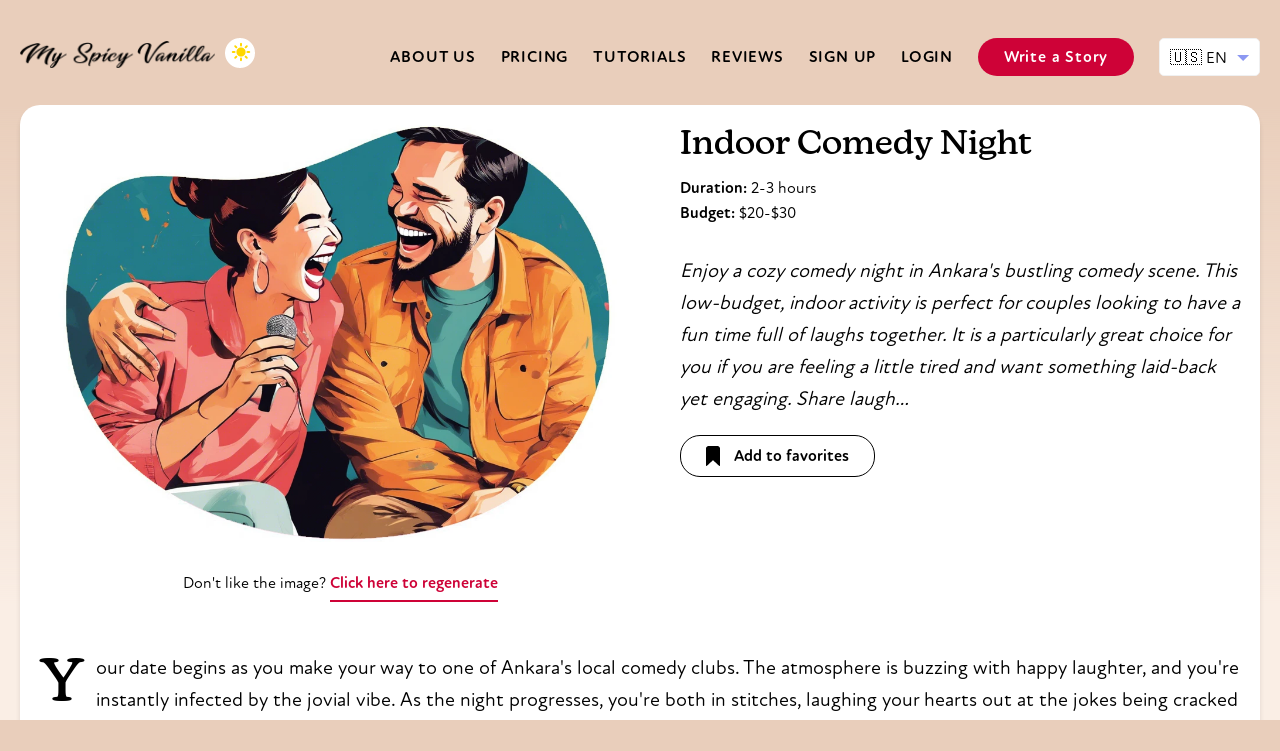

--- FILE ---
content_type: text/html; charset=utf-8
request_url: https://myspicyvanilla.com/date-idea/indoor-comedy-night-XpxSm
body_size: 21403
content:



<!DOCTYPE html>

    
        
<html lang="en">


    

<head>
  <link rel="stylesheet" href="https://cdn.myspicyvanilla.com/vanilla/css/base.css?v=1.1.62" />
  

<title>Indoor Comedy Night | Date Idea | My Spicy Vanilla</title>

<meta name='description' content="Spend a relaxing, laughter-filled evening with your loved one at a comedy show in Ankara" />
<meta name="keywords" content='Comedy show, Indoor date, Laughs, Fun, Relaxation'>

<meta name='twitter:title' content='Indoor Comedy Night'>
<meta name='twitter:description' content="Spend a relaxing, laughter-filled evening with your loved one at a comedy show in Ankara" />
<meta name='twitter:image:src' content='https://cdn.myspicyvanilla.com/vanilla/indoor-comedy-night-XpxSm.png?width=1200&amp;height=900'>
<meta name="robots" content="noindex">
<meta property="og:url" content="https://myspicyvanilla.com/date-idea/indoor-comedy-night-XpxSm" />
<meta property="og:type" content="article" />
<meta property="og:article:author" content="My Spicy Vanilla" />
<meta property="og:article:section" content="Date Idea" />
<meta property="og:article:tag" content="Comedy show, Indoor date, Laughs, Fun, Relaxation" />
<meta property='og:title' content='Indoor Comedy Night' />
<meta property='og:image' content='https://cdn.myspicyvanilla.com/vanilla/indoor-comedy-night-XpxSm.png?width=1200&amp;height=900' />
<meta property='og:description' content="Spend a relaxing, laughter-filled evening with your loved one at a comedy show in Ankara" />
<link href="https://myspicyvanilla.com/date-idea/indoor-comedy-night-XpxSm" rel="canonical">
<link rel="preload" fetchpriority="high" as="image" href="https://cdn.myspicyvanilla.com/vanilla/indoor-comedy-night-XpxSm.png?width=600&amp;height=450" type="image/webp">
<style>
label {
  display: inline-block;
  cursor: pointer;
  padding: 10px 30px;
  color: #8a8a8a;
  font-weight: bold;
  border-bottom: 2px solid #eee;
}


.idea-description {
  font-style: italic;
  font-size: 20px;
}

.idea-scenario li:first-child:first-letter {
  float: left;
  text-align: left;
  text-transform: uppercase;
  font-family: new-kansas, serif;
  font-style: normal;
  line-height: 0.7;
  font-size: 3em;
  margin-top: 0.2em;
  margin-right: 0.2em;
  font-style: normal
}

.idea-big__image img {
  width: 100%;
  max-width: 600px;
  height: auto;
  border-radius: 20px;
}

.idea-big__header--no-image .idea-big__content {
  max-width: 600px;
  margin: 0 auto;
  text-align: center;
}

@media only screen and (max-width: 820px) {
  .idea-description {
    font-size: 16px;
  }

  .idea-big__image {
    min-height: 260px;
    margin-bottom: 20px;
  }
}
@media only screen and (min-width: 820px) {
  .idea-big {
    padding: 40px;
  }

  .idea-big__header {
    display: flex;
    flex-flow: row wrap;
    justify-content: space-between;
    margin-bottom: 50px;
  }

  .idea-big__image {
    flex: 0 0 50%;
    width: 50%;
    
    padding-right: 40px;
    
  }

  .idea-big__content {
    flex: 1 0 100px;
  }
}

.locations {
  margin-top: 30px;
}

.locations h2 {
  font-size: 30px;
  margin-bottom: 20px;
}

.weather h2 {
  font-size: 30px;
  margin-bottom: 20px;
}

.locations ul {
  display: flex;
  flex-flow: row wrap;
  list-style: none;
  padding: 0;
}

.locations li {
  flex: 0 0 30%;
  margin-right: 5%;
}

.locations li:last-child {
  margin-right: 0;
}

@media only screen and (max-width: 820px) {
  .locations li {
    flex: 0 0 100%;
    margin-right: 0;
    margin-bottom: 20px;
  }

  .locations li:last-child {
    margin-bottom: 0;
  }
}

.locations li img {
  width: 100%;
  margin-bottom: 10px;
  aspect-ratio: 3/2;
  object-fit: cover;
  border-radius: 10px;
}

.locations li h4 {
  margin-bottom: 5px;
}

.locations li p {
  margin: 0;
}

.venue-title-wrapper {
  position: relative;
  padding-right: 60px;
}

.venue-rating {
  position: absolute;
  top: 3px;
  right: 0;
}

.button[data-sharer="pinterest"] {
  padding: 14px 25px !important;
}

.idea-footer {
  text-align: center;
  margin-top: 50px;
  border-top: 1px solid #eee;
  padding-top: 50px;
}

.idea-footer > form,
.idea-footer > button {
  display: inline-block;
  margin: 5px;
}

.idea-footer .button--delete {
  background: #f5f5f5;
  color: #8a8a8a;
  border: 1px solid #e9e9e9;
}

.idea-footer .button--delete:hover {
  background: #e9e9e9;
}

.announce-wrapper {
  padding: 10px;
  background: #e9cebb;
  padding-bottom: 30px;
  display: none;
}

.announce {
  position: relative;
  padding: 10px 20px;
  border-radius: 20px;
  text-align: center;
  font-size: 14px;
  background: #fffbf1;
  box-shadow: 0 5px 5px rgba(0, 0, 0, 0.1);
  font-weight: bold;
  color: #ce0237;
}

@media only screen and (max-width: 820px) {
  .announce-wrapper {
    display: block;
  }
}

</style>

  <script async="" src="https://cdn.myspicyvanilla.com/vanilla/frontend/lazysizes.js"></script>
  <script src="https://cdn.myspicyvanilla.com/vanilla/js/instantpage-5.2.0.js" type="module" defer></script>
  <meta name="viewport" content="width=device-width, initial-scale=1" />
    
    <meta name="p:domain_verify" content="fca17139e6757fd4d9d321baa8f61f15" />
    <link rel="icon" href="https://cdn.myspicyvanilla.com/vanilla/msv/favicon.ico" />
    <link rel="icon" type="image/png" sizes="32x32" href="https://cdn.myspicyvanilla.com/vanilla/msv/favicon-32x32.png" />
    <link rel="icon" type="image/png" sizes="16x16" href="https://cdn.myspicyvanilla.com/vanilla/msv/favicon-16x16.png" />
    <link rel="apple-touch-icon" sizes="180x180" href="https://cdn.myspicyvanilla.com/vanilla/msv/apple-touch-icon.png" />
  
  <meta name="msapplication-TileColor" content="#ffffff" />
  <meta name="theme-color" content="#ffffff" />

  

  
    
  
  <script>
    function setCookie(name,value,days) {
        var expires = "";
        if (days) {
            var date = new Date();
            date.setTime(date.getTime() + (days*24*60*60*1000));
            expires = "; expires=" + date.toUTCString();
        }
        document.cookie = name + "=" + (value || "")  + expires + "; path=/";
    }
    function getCookie(name) {
        var nameEQ = name + "=";
        var ca = document.cookie.split(';');
        for(var i=0;i < ca.length;i++) {
            var c = ca[i];
            while (c.charAt(0)==' ') c = c.substring(1,c.length);
            if (c.indexOf(nameEQ) == 0) return c.substring(nameEQ.length,c.length);
        }
        return null;
    }
    function eraseCookie(name) {   
        document.cookie = name +'=; Path=/; Expires=Thu, 01 Jan 1970 00:00:01 GMT;';
    }
  </script>
  <script>
    document.addEventListener('DOMContentLoaded', function() {
      var languageForm = document.querySelectorAll('.languageForm');

      languageForm.forEach(function(form) {
        form.addEventListener('change', function() {
          form.submit();
        });
      });
    });
  </script>
  
    
<style type="text/css">
@font-face {
  font-family: "new-atten";
  src: url("https://cdn.myspicyvanilla.com/vanilla/fonts/new-atten-round/NewAttenRound-Regular.otf")
      format("opentype"),
    url("https://cdn.myspicyvanilla.com/vanilla/fonts/new-atten-round/NewAttenRound-Regular.woff") format("woff"),
    url("https://cdn.myspicyvanilla.com/vanilla/fonts/new-atten-round/NewAttenRound-Regular.woff2") format("woff2");
  font-weight: normal;
  font-style: normal;
  font-display: swap;
}

@font-face {
  font-family: "new-atten";
  src: url("https://cdn.myspicyvanilla.com/vanilla/fonts/new-atten-round/NewAttenRound-Bold.otf") format("opentype"),
    url("https://cdn.myspicyvanilla.com/vanilla/fonts/new-atten-round/NewAttenRound-Bold.woff") format("woff"),
    url("https://cdn.myspicyvanilla.com/vanilla/fonts/new-atten-round/NewAttenRound-Bold.woff2") format("woff2");
  font-weight: bold;
  font-style: normal;
  font-display: swap;
}

@font-face {
  font-family: "new-kansas";
  src: url("https://cdn.myspicyvanilla.com/vanilla/fonts/new-kansas/NewKansas-Medium.otf") format("opentype"),
    url("https://cdn.myspicyvanilla.com/vanilla/fonts/new-kansas/NewKansas-Medium.woff") format("woff"),
    url("https://cdn.myspicyvanilla.com/vanilla/fonts/new-kansas/NewKansas-Medium.woff2") format("woff2");
  font-weight: bold;
  font-style: normal;
  font-display: swap;
}

.new-atten {
    font-family: "new-atten", sans-serif;
}

.new-kansas {
    font-family: "new-kansas", serif;
}

.new-kansas-bold {
    font-family: "new-kansas", serif;
    font-weight: bold;
}

h1,
h2,
h3,
h4,
h5 {
  margin: 0;
  font-family: new-kansas, serif;
  font-weight: bold;
  -webkit-font-smoothing: antialiased;
  -moz-osx-font-smoothing: grayscale;
}

h1 {
  font-size: 34px;
  line-height: 1.2;
}

h3 {
  font-size: 19px;
}

h4 {
  font-size: 18px;
}

h5 {
  font-family: "new-atten", sans-serif;
}

@media only screen and (max-width: 820px) {
  h1 {
    font-size: 26px;
  }

  h2 {
    font-size: 22px;
  }
}
</style>


<style type="text/css">
    :root {
      --bg-white: #fff;
      --bg-white-color: #000;
      --bg-black: #000;
      --bg-black-color: #fff;
      --bg-tag: #f1f0f9;
      --bg-tag-color: #000;
      --bg-field: #fff;
      --bg-field-caption: #f0f0f0;
      --bg-field-contrast: #000;
      --bg-field-hover: #e0e0e0;
      --bg-color: #e9cebb;
      --bg-color-light: #faeee5;
      --bg-header: var(--bg-color);
      --bg-light-green: #e8fedf;
      --bg-light-yellow: #fcf3b3;
      --accent-color: #ce0237;
      --secondary-accent-color: #000000;
      --secondary-accent-contrast-color: #fff;
      --text-muted: #666666;
    }

    body.dark-mode {
      --bg-white: #1c1e4a;
      --bg-white-color: #fff;
      --bg-black: #fff;
      --bg-black-color: #000;
      --bg-field: #1a1f3a;
      --bg-field-caption: #2a2f4a;
      --bg-field-contrast: #fff;
      --bg-field-hover: #2a2f4a;
      --bg-color: #000000;
      --bg-color-light: #04071e;
      --bg-header: var(--bg-color);
      --bg-light-green: #2a2f4a;
      --bg-light-yellow: #2a2f4a;
      --secondary-accent-color: #fff;
      --secondary-accent-contrast-color: #000000;
      --bg-tag: #2a2f4a;
      --bg-tag-color: #fff;
      --text-muted: #999999;
    }
</style>

<style type="text/css">
    .alert {
      padding: 20px;
      margin-top: 20px;
      border-radius: 10px;
      background: #fff;
      box-sizing: border-box;
      background: #eee;
      margin-bottom: 20px;
      display: flex;
      flex-flow: row wrap;
    }

    .alert--warning {
      background: var(--bg-light-yellow);
    }

    .alert--warning svg {
      fill: #fe4056;
    }

    .alert--danger {
      background: rgba(254, 64, 86, 0.3);
    }

    .alert--danger svg {
      fill: #fe4056;
    }

    .alert--success {
      background: rgba(0, 255, 0, 0.3);
    }

    .alert--success svg {
      fill: #00ff00;
    }

    .alert--info {
      background: rgba(0, 0, 255, 0.1);
    }

    .alert--info svg {
      fill: #0000ff;
    }

    .alert__icon {
      flex: 0 0 20px;
      
      margin-right: 20px;
      
    }

    .alert__content {
      flex: 1 0 80%;
    }

    .alert__content p:first-child {
      margin-top: 0;
    }

    .alert__content p:last-child {
      margin-bottom: 0;
    }

    .alert__single-p {
      margin: 0;
    }

    .alert a {
      text-decoration: underline;
    }

    @media screen and (max-width: 768px) {
      .alert {
        padding: 10px;
        border-radius: 5px;
        font-size: 14px;
      }

      .alert__icon {
        margin-right: 10px;
      }
    }
</style>
<style type="text/css">
    .box {
      padding: 20px;
      border-radius: 20px;
      background: var(--bg-white);
      box-sizing: border-box;
      box-shadow: 0 5px 5px rgba(0,0,0,0.1);
    }

    .box--small {
      padding: 10px;
    }

    @media screen and (max-width: 768px){
      .box {
        padding: 12px;
      }
    }
</style>
<style type="text/css">
  .button {
    display: inline-block;
    background: linear-gradient(
      120deg,
      #c83852,
      #b44092 25%,
      #6a5fc1 50%,
      var(--secondary-accent-color) 55%,
      var(--secondary-accent-color)
    );
    background-position: 98% 0;
    background-size: 250% 100%;
    color: var(--secondary-accent-contrast-color);
    padding: 10px 25px;
    border-radius: 20px;
    border: 1px solid transparent;
    line-height: 1;
    font-size: 16px;
    font-family: "new-atten", sans-serif;
    font-weight: bold;
    cursor: pointer;
    outline: 0 solid #6a5fc1;
    outline-offset: 0.125rem;
    transition: background-position 0.2s, outline-width 0.2s;
  }

  .button:focus {
    outline-width: 0.25rem;
  }

  .button--green {
    background: linear-gradient(
      120deg,
      #1d9d3d,
      #40acb4 25%,
      #6a5fc1 50%,
      #1d9d3d 55%,
      #1d9d3d
    );
    background-position: 98% 0;
    background-size: 250% 100%;
    color: #fff;
  }
  
  .button--red {
    background: linear-gradient(
      120deg,
      var(--accent-color),
      #b44092 25%,
      #6a5fc1 50%,
      var(--accent-color) 55%,
      var(--accent-color)
    );
    background-position: 98% 0;
    background-size: 250% 100%;
    color: #fff;
  }
  
  .button--black {
    background: linear-gradient(
      120deg,
      #c83852,
      #b44092 25%,
      #6a5fc1 50%,
      #000000 55%,
      #000000
    );
    background-position: 98% 0;
    background-size: 250% 100%;
    color: #fff;
  }
  
  .button--secondary {
    border: 1px solid var(--secondary-accent-color);
    background: transparent;
    color: var(--secondary-accent-color);
  }

  .button--help {
    width: 14px;
    height: 14px;
    padding: 0;
    line-height: 14px;
    text-align: center;
  }
  
  .button--underlined {
    background: transparent;
    border-radius: 0;
    color: var(--secondary-accent-color);
    border: none;
    padding-left: 0;
    padding-right: 0;
    border-bottom: 2px dashed var(--secondary-accent-color);
  }
  
  .button[data-sharer] {
    cursor: pointer;
    margin: 5px 2px;
    padding: 10px 15px;
  }
  
  .button[data-sharer="whatsapp"] {
    background: #25d366;
    color: #fff;
  }
  
  .button[data-sharer="facebook"] {
    background: #3b5998;
    color: #fff;
  }
  
  .button[data-sharer="twitter"] {
    background: #1da1f2;
    color: #fff;
  }
  
  
  .button[data-sharer="reddit"] {
    background: #ff4500;
    color: #fff;
  }
  
  .button[data-sharer="blogger"] {
    background: #f57d00;
    color: #fff;
  }
  
  
  .button[data-sharer="pinterest"] {
    background: #bd081c;
    color: #fff;
  }
  
  .button[disabled] {
    opacity: 0.5;
    cursor: not-allowed;
  }
  
  .button--big {
    padding: 15px 35px;
    font-size: 18px;
    border-radius: 30px;
  }

  .button--mini {
    padding: 4px 8px;
    font-size: 12px;
    border-radius: 10px;
  }

  .button--round {
    border-radius: 50%;
    padding: 15px;
  }
  
  .button--favorites {
    background: transparent;
    border: 1px solid var(--secondary-accent-color);
    color: var(--secondary-accent-color);
    font-weight: bold;
    cursor: pointer;
  }
  
  .button--favorites-active {
    background: var(--accent-color);
    color: #fff;
    border-color: var(--accent-color);
  }
  
  .button--favorites svg,
  .button--favorites span {
    vertical-align: middle;
  }
  
  .button--favorites svg {
    fill: currentColor;
    margin-right: 10px;
  }
  
  .button svg {
    fill: currentColor;
  }
  
  @media (hover: hover) and (pointer: fine) {
    .button:hover {
      background-position: 2% 0 !important;
      color: #fff;
    }
  
    .button--secondary:hover {
      background: var(--secondary-accent-color);
      color: var(--secondary-accent-contrast-color);
    }
  
    .button--underlined:hover {
      background: transparent !important;
      color: var(--accent-color);
      border-bottom: 2px dashed var(--accent-color);
    }
  
    .button[data-sharer="whatsapp"]:hover {
      background: #128c7e;
    }
  
    .button[data-sharer="facebook"]:hover {
      background: #2d4373;
    }
  
    .button[data-sharer="twitter"]:hover {
      background: #0c85d0;
    }
  
    .button[data-sharer="reddit"]:hover {
      background: #d84315;
    }
  
    .button[data-sharer="blogger"]:hover {
      background: #e65100;
    }
  
    .button[data-sharer="pinterest"]:hover {
      background: #8c0615;
    }
  
    .button--favorites:hover {
      background: var(--accent-color);
      color: #fff;
      border-color: var(--accent-color);
    }
  }
</style>
<style type="text/css">
    .collapsable .collapsable__content {
      overflow: hidden;
      transition: all 0.5s;
      opacity: 1;
    }

    .collapsable.is-collapsed .collapsable__placeholder {
      display: block;
    }

    .collapsable.is-collapsed .collapsable__content {
      max-height: 0;
      opacity: 0;
    }

    .collapsable__placeholder p {
      margin: 0;
      font-size: 14px;
    }

    .collapsable__placeholder {
      display: none;
      cursor: pointer;
    }

    .collapsable__trigger {
      cursor: pointer;
    }

    button.collapsable__trigger:not(.button) {
      background: none;
      border: none;
      color: inherit;
      font: inherit;
      text-align: inherit;
      padding: 0;
    }
</style>
<style type="text/css">
    .dialog-container {
        position: fixed;
        top: 0;
        left: 0;
        width: 100%;
        height: 100%;
        background-color: rgb(233, 206, 187, 0.95);
        display: flex;
        justify-content: center;
        align-items: center;
        z-index: 9999;
        padding: 0 20px;
        box-sizing: border-box;
        visibility: hidden;
    }

    .dialog-container--open {
        opacity: 1;
        visibility: visible;
        transition: all 0.3s;
    }


    .dialog {
        position: relative;
        background-color: var(--bg-white);
        padding: 40px;
        border-radius: 20px;
        box-shadow: 0 5px 5px rgba(0, 0, 0, 0.1);
        text-align: center;
        max-width: 500px;
        transform: translateY(30px);
        opacity: 0;
        max-height: 90%;
        overflow: scroll;
    }

    .dialog-container--open .dialog {
        transform: translateY(0);
        opacity: 1;
        transition: all 0.3s;
        transition-delay: 100ms;
    }

    @media screen and (max-width: 768px) {
      .dialog {
          padding: 20px;
      }
    }


    .dialog select,
    .dialog textarea,
    .dialog input[type="text"],
    .dialog input[type="number"] {
        width: 100%;
        height: 45px;
        background: var(--bg-field);
        border: none;
        border: 1px solid var(--bg-field-caption);
        border-radius: 5px;
        padding: 0 10px;
        box-sizing: border-box;
        outline: none;
        color: var(--bg-field-contrast);
        font-size: 16px;
        margin-top: 5px;
        font-family: "new-atten", sans-serif;
    }

    .dialog textarea {
        height: 100px;
        resize: none;
        padding: 10px;
    }

    .dialog select:focus,
    .dialog textarea:focus,
    .dialog input:not([type="file"]):focus {
        border-color: var(--accent-color);
        box-shadow: 0 0 15px 0px rgba(239, 86, 105, 0.1);
    }


    .dialog__close {
        -webkit-appearance: none;
        padding: 0;
        position: absolute;
        top: 10px;
        right: 10px;
        background-color: #f1f1f1;
        border: none;
        width: 30px;
        height: 30px;
        border-radius: 50%;
        cursor: pointer;
        display: flex;
        justify-content: center;
        align-items: center;
    }

    .dialog__close svg {
        display: block;
        width: 20px;
        height: 20px;
    }

    .dialog__close:hover {
        background-color: #e0e0e0;
    }

    body.dark-mode .dialog-container {
        background-color: rgba(4, 7, 30, 0.95);
    }
</style>
<style type="text/css">
    .download-app {
        position: relative;
        padding: 90px 0;
        text-align: center;
    }
    .download-app h2 {
        font-size: 50px;
        color: var(--accent-color);
    }

    .download-app p {
        font-size: 20px;
        max-width: 800px;
        margin: 30px auto;
        color: var(--secondary-accent-color);
    }

    @media only screen and (max-width: 820px) {
        .download-app {
            padding: 45px 0;
        }

        .download-app h2 {
            font-size: 30px;
        }

        .download-app p {
            font-size: 16px;
        }

        .download-app img {
            height: 40px;
            width: auto;
        }
    }

    body.dark-mode .download-app h2,
    body.dark-mode .download-app p {
        color: #fff !important;
    }
</style>
<style type="text/css">
.featured-products {
  margin-bottom: 50px;
  padding: 40px 20px 50px;
  border-radius: 20px;
  background: var(--bg-white);
  box-sizing: border-box;
  box-shadow: 0 5px 5px rgba(0, 0, 0, 0.1);
  flex: 0 0 100%;
}

.featured-products h2,
.featured-products p {
  margin: 0;
}

.featured-products__products {
  margin-top: 30px;
}

.featured-products ul {
  display: flex;
  flex-flow: row wrap;
  justify-content: space-between;
  margin: 0;
  padding: 0;
  list-style: none;
}

.featured-products li h5 {
  margin-top: 10px;
}

.featured-product__price {
  background: var(--bg-white);
  padding: 5px 10px;
  border-radius: 10px;
  position: absolute;
  bottom: 10px;
  right: 10px;
  line-height: 1;
  font-size: 12px;
  font-weight: bold;
}

.featured-product__discount {
  background: var(--accent-color);
  color: #fff;
  padding: 5px 10px;
  border-radius: 10px;
  position: absolute;
  top: 10px;
  left: 10px;
  line-height: 1;
  font-size: 12px;
  font-weight: bold;
}

@media only screen and (min-width: 820px) {
  .featured-products li {
    flex: 1 0 1%;
    min-width: 0;
    margin-right: 20px;
  }

  .featured-products li:nth-child(6) {
    display: none;
  }

  .featured-products li:nth-child(5) {
    margin-right: 0;
  }

  .featured-product__thumb:hover {
    transform: scale(1.05);
    transition: transform 0.3s;
  }
}

@media only screen and (max-width: 820px) {
  .featured-products li {
    flex: 1 0 40%;
    margin: 15px;
  }
}

.featured-product__thumb {
  position: relative;
  width: 100%;
  height: 200px;
  margin: 0;
  background-position: center center;
  background-size: contain;
  background-repeat: no-repeat;
  background-color: #fff;
  border: 2px solid #e5e3e4;
  border-radius: 20px;
}

.featured-products img {
  object-fit: contain;
  max-width: 100%;
  max-height: 100%;
}

.featured-product--has-discount .featured-product__thumb {
  border-color: var(--accent-color);
}

.featured-product--has-discount .featured-product__price {
  font-size: 16px;
  color: var(--accent-color);
  background-color: #fff;
}
</style>
<style type="text/css">
    .flash-messages {
      padding: 0 0 20px;
      position: relative;
      z-index: 2;
    }

    .flash-messages ul {
      list-style: none;
      padding: 0;
      margin: 0;
    }

    .flash-messages li {
      padding: 10px;
      margin: 0;
      border-radius: 20px; 
      margin-bottom: 10px;
    }

    .flash-messages li:last-child {
      margin-bottom: 0;
    }

    .flash-messages svg {
      top: 4px;
      position: relative;
      margin-right: 5px;
    }

    .flash-messages li.success {
      background-color: #d4edda;
      color: #155724;
    }

    .flash-messages li.error {
      background-color: #f8d7da;
      color: #721c24;
    }

    .flash-messages li.info {
      background-color: #d1ecf1;
      color: #0c5460;
    }

    .flash-messages li.warning {
      background-color: #fff3cd;
      color: #856404;
    }

    .flash-messages a:not(.button) {
      text-decoration: underline;
    }

    @media (min-width: 768px) {
      .flash-messages--has-button li {
        display: flex;
        flex-flow: row wrap;
        align-items: flex-start;
      }

      .flash-messages--has-button p {
        flex: 1 0 10%;
        min-width: 0;
        margin: 0;
      }

      .flash-messages--has-button .button {
        flex: 0 0 auto;
        margin-left: 20px;
      }
    }
</style>
<style type="text/css">
  select {
    -webkit-appearance: none;
    -moz-appearance: none;
    appearance: none;
    background: url("data:image/svg+xml;utf8,<svg xmlns='http://www.w3.org/2000/svg' width='100' height='100' fill='%238C98F2'><polygon points='0,0 100,0 50,50'/></svg>")
      no-repeat !important;
    background-size: 12px !important;
    background-position: calc(100% - 20px) 19px !important;
    background-repeat: no-repeat !important;
    background-color: var(--bg-field) !important;
  }
  
  
  .form select,
  .form textarea,
  .form input:not([type="file"]) {
    transition: border 200ms, box-shadow 200ms;
  }
  .form select:focus,
  .form textarea:focus,
  .form input:not([type="file"]):focus {
    border-color: var(--accent-color);
    box-shadow: 0 0 15px 0px rgba(239, 86, 105, 0.1);
  }

  .form select,
  .form textarea,
  .form input[type="number"],
  .form input[type="text"],
  .form input[type="email"],
  .form input[type="password"] {
    width: 100%;
    height: 45px;
    background: var(--bg-field);
    border: none;
    border: 1px solid var(--bg-field-caption);
    border-radius: 5px;
    padding: 0 10px;
    box-sizing: border-box;
    outline: none;
    color: var(--bg-field-contrast);
    font-size: 16px;
    margin-top: 5px;
    font-family: "new-atten", sans-serif;
  }

  .form input:disabled,
  .form textarea:disabled {
    background: var(--bg-field-caption);
    color: #999 !important;
  }

  .form textarea {
    height: 150px;
    padding: 10px;
  }

  fieldset {
    margin-bottom: 40px;
    border-radius: 10px;
    border: 1px solid var(--bg-field-caption);
    background: var(--bg-white);
    box-shadow: rgba(0, 0, 0, 0.03) 0px 6px 10px 0px;
    padding: 20px;
  }

  fieldset a:not(.button) {
    font-weight: bold;
    text-decoration: underline;
  }

  fieldset p {
    margin-bottom: 20px;
    margin-top: 0;
  }

  fieldset legend {
    padding: 0 20px;
    font-weight: bold;
    border-radius: 8px;
    background: var(--bg-color);
  }

  fieldset .items-inline-list {
    list-style: none;
    padding: 0;
    margin: 0;
    display: flex;
    flex-wrap: wrap;
  }
  
  fieldset .items {
    display: grid;
    grid-template-columns: repeat(auto-fill, minmax(250px, 1fr));
    gap: 20px;
  }

  fieldset .item {
    flex: 1 1 20%;
    margin: 0;
    margin-right: 20px;
  }

  fieldset .item__header {
    display: flex;
    justify-content: space-between;
    align-items: center;
  }
  
  fieldset .item__label {
    flex: 1 0 10%;
  }

  fieldset .item__help {
    flex: 0 0 auto;
    min-width: 0;
  }

  @media (max-width: 768px) {
    fieldset {
      padding: 10px 20px;
    }

    .form textarea {
      height: 250px;
    }
  }

  .checkbox {
    position: relative;
    
    padding-left: 40px;
    
    margin: 20px 0;
  }

  .checkbox--spicy {
    padding: 10px 40px;
    padding-left: 50px;
    left: -10px;
    border-radius: 20px;
    background: #ffedef;
    display: inline-block;
  }

  .checkbox label {
    cursor: pointer;
  }

  .checkbox input {
    position: absolute;
    left: 0;
    top: 0;
    opacity: 0;
  }

  .checkbox .checkmark {
    position: absolute;
    top: 0;
    
    left: 0;
    
    height: 25px;
    width: 25px;
    border: 2px solid var(--secondary-accent-color);
    border-radius: 5px;
  }

  .checkbox--spicy .checkmark {
    top: 10px;
    left: 10px;
  }

  .checkbox input ~ .checkmark {
    background-color: #fff;
  }

  .checkbox--spicy input ~ .checkmark {
    background-color: #f4ced2;
  }

  .checkbox input:checked ~ .checkmark {
    background-color: var(--secondary-accent-color);
  }

  .checkbox input:focus ~ .checkmark {
    outline-width: 1px;
    outline-color: var(--accent-color);
    outline-style: solid;
  }


  .checkbox--spicy input:checked ~ .checkmark {
    background-color: var(--accent-color);
  }

  .checkbox .checkmark:after {
    content: "";
    position: absolute;
    display: none;
  }

  .checkbox input:checked ~ .checkmark:after {
    display: block;
  }

  .checkbox .checkmark:after {
    left: 9px;
    top: 5px;
    width: 5px;
    height: 10px;
    border: solid white;
    border-width: 0 3px 3px 0;
    -webkit-transform: rotate(45deg);
    -ms-transform: rotate(45deg);
    transform: rotate(45deg);
  }

  .field {
    position: relative;
    margin: 1em 0;
  }

  .field__header {
    position: relative;
    display: flex;
    justify-content: space-between;
  }

  .field__label {
    flex: 1 0 10%;
  }

  .field__tutorial {
    flex: 0 0 auto;
    min-width: 0;
  }

  .field-with-caption {
    margin-top: 20px;
  }
  
  .field-with-caption input {
    border-radius: 5px 5px 0 0 !important;
  }
  .field-with-caption small {
    display: block;
    font-size: 12px;
    background: var(--bg-field-caption);
    border-radius: 0 0 5px 5px;
    padding: 3px 10px;
  }


  body.dark-mode .checkbox input ~ .checkmark {
    background-color: #43436f;
  }

  body.dark-mode .checkbox input:checked ~ .checkmark {
    background-color: #fff;
  }

  body.dark-mode .checkbox .checkmark:after {
    border-color: #43436f;
  }

  body.dark-mode .form select,
  body.dark-mode .form textarea,
  body.dark-mode .form input[type="number"],
  body.dark-mode .form input[type="text"],
  body.dark-mode .form input[type="email"],
  body.dark-mode .form input[type="password"] {
    color: white;
  }
</style>

<style type="text/css">

.grid {
  margin-bottom: 40px;
}

.grid:last-child {
  margin-bottom: 0;
}

.grid__header {
  width: 100%;
  margin-bottom: 20px;
  display: flex;
  flex-flow: row wrap;
  align-items: center;
  justify-content: space-between;
}


.grid__grid {
  display: flex;
  flex-flow: row wrap;
}

@media only screen and (min-width: 1100px) {
  .grid--small .grid__grid .idea-thumb {
    width: 31%;
    
    margin-right: 3.5%;
    
    margin-bottom: 3.5%;
  }

  .grid--small .grid__grid .idea-thumb.third {
    
    margin-right: 0;
    
  }

  .grid--big .grid__grid .idea-thumb {
    width: 48%;
    
    margin-right: 4%;
    
    margin-bottom: 4%;
  }

  .grid--big .grid__grid .idea-thumb.second {
    
    margin-right: 0;
    
  }
}

@media only screen and (min-width: 820px) and (max-width: 1100px) {
  .grid--small .grid__grid .idea-thumb {
    width: 48%;
    
    margin-right: 4%;
    
    margin-bottom: 4%;
  }

  .grid--small .grid__grid .idea-thumb:nth-child(2n) {
    
    margin-right: 0;
    
  }

  .grid--small .grid__grid .idea-thumb.third {
    display: none;
  }

  .grid--big .grid__grid .idea-thumb {
    width: 48%;
    
    margin-right: 4%;
    
    margin-bottom: 4%;
  }

  .grid--big .grid__grid .idea-thumb.second {
    
    margin-right: 0;
    
  }
}

@media only screen and (max-width: 820px) {
  .grid .idea-thumb {
    margin-bottom: 20px;
  }
}

.grid__bottom {
  margin-top: 40px;
  text-align: center;
  font-weight: bold;
  text-transform: capitalize;
}
</style>

<style type="text/css">
/* Header */
.header-wrapper {
  height: 105px;
  background: var(--bg-header);
}

@media only screen and (min-width: 820px) and (max-width: 1100px) {
  .header-wrapper {
    height: 130px;
  }
}

.header {
  position: relative;
  width: 100%;
  text-transform: uppercase;
  font-weight: bold;
  letter-spacing: 0.05em;
  z-index: 3;
  padding: 15px 0;
  transition: all 300ms;
}

.header select {
  padding-right: 12px !important;
  vertical-align: middle;
  background-position: calc(100% - 10px) 16px !important;
  height: 38px !important;
  top: -2px;
  position: relative;
}

.header.is-sticky {
  position: fixed;
  top: 0;
  left: 0;
  background: var(--bg-white);
  z-index: 100;
  padding: 0;
  margin-bottom: 0;
  box-shadow: 0 0 5px 0 rgba(0, 0, 0, 0.1);
}

@media only screen and (max-width: 1260px) and (min-width: 820px) {
  .header.is-sticky {
    padding-top: 15px;
  }
}

.header__logo {
  position: relative;
  width: 195px;
  z-index: 3;
  padding-top: 2px;
}

.header__mobile-toggle {
  display: none;
  position: absolute;
  left: 10px;
  top: 0;
  z-index: 4;
}

.header__mobile-ai {
  display: none;
  position: absolute;
  right: 10px;
  top: 0;
  width: 40px;
  height: 40px;
  vertical-align: middle;
  background: url("https://cdn.myspicyvanilla.com/vanilla/heart.png") no-repeat;
  background-size: contain;
  color: #fff;
  font-family: "new-atten", sans-serif;
  line-height: 32px;
  font-size: 15px;
  text-align: center;
  animation: heartbeat 1s infinite;
}

@keyframes heartbeat {
  0% {
    transform: scale(1);
    opacity: 0.7;
  }
  50% {
    transform: scale(1.1);
    opacity: 1;
  }
  100% {
    transform: scale(1);
    opacity: 0.7;
  }
}

@media only screen and (max-width: 820px) {
  .header {
    text-align: center;
    margin-bottom: 0;
    padding: 30px 0;
  }

  .header.is-sticky {
    padding: 15px 0;
  }

  .header__logo {
    margin: 0 auto;
  }

  .header__mobile-toggle {
    display: block;
  }
  .header__mobile-ai {
    display: block;
  }
}

.header__desktop {
  display: none;
}

@media only screen and (max-width: 1260px) and (min-width: 820px) {
  .header__row {
    display: flex;
    flex-flow: column wrap;
    align-items: center;
  }

  .header__desktop {
    display: block;
  }
}

@media only screen and (max-width: 1050px) and (min-width: 820px) {
  .header__desktop {
    font-size: 12px;
  }
}

@media only screen and (min-width: 760px) {
  .header__logo {
    padding-right: 40px;
  }
}

@media only screen and (min-width: 1260px) {
  .header__row {
    display: flex;
    flex-flow: row wrap;
    justify-content: space-between;
    align-items: center;
  }

  .header__logo {
    flex: 0 0 195px;
  }

  .header__menu {
    flex: 0 0 auto;
  }
  .header__desktop {
    display: block;
  }
}

.header__desktop-menu {
  position: relative;
}

.header__desktop-menu > li {
  display: inline-block;
  vertical-align: middle;
  
  margin-right: 20px;
  
  padding: 20px 0;
}



@media only screen and (max-width: 920px) {
  .header__desktop-menu > li {
    margin-right: 10px;
  }
}

.header__desktop-menu > li:last-child {
  margin-right: 0;
}

.header__desktop-menu > li a:not(.button) {
  color: inherit;
  text-decoration: none;
  transition: color 200ms;
}

.header__desktop-menu > li a:hover {
  color: var(--accent-color);
}

.header__desktop-menu > li {
  position: relative;
}

.header__desktop-menu > li > ul {
  position: absolute;
  width: 250px;
  background: var(--bg-white);
  box-shadow: 0 5px 5px rgba(0, 0, 0, 0.1);
  padding: 10px;
  border-radius: 20px;
  left: 50%;
  margin-left: -125px;
  top: 100%;
  visibility: hidden;
  opacity: 0;
  transform: translateY(10px);
  transition: all 300ms;
  color: #000;
  z-index: 2;
  box-sizing: border-box;
}

.header__desktop-menu > li > ul a:hover {
  color: inherit;
}

.header__desktop-menu > li > ul li {
  position: relative;
}

.header__desktop-menu > li > ul li:hover {
  background: var(--bg-field-hover);
}

.header.is-sticky .header__desktop-menu > li > ul {
  background: var(--bg-field-hover);
  border-radius: 0 0 20px 20px;
}

.header.is-sticky .header__desktop-menu > li > ul:before {
  background: var(--bg-field-hover);
  box-shadow: none;
}

.header__desktop-menu > li > ul:before {
  content: "";
  position: absolute;
  width: 20px;
  height: 20px;
  background: var(--bg-white);
  top: -5px;
  left: 112px;
  transform: rotate(45deg);
  box-shadow: -2px -2px 5px rgba(0, 0, 0, 0.1);
}


.header__desktop-menu > li:hover > ul {
  visibility: visible;
  opacity: 1;
  transform: translateY(0);
}

.header__desktop-menu > li > ul p {
  text-transform: none;
  font-weight: normal;
  margin-top: 0px;
  margin-bottom: 0;
  letter-spacing: 0;
  font-size: 14px;
}

.header__desktop-menu > li > ul > li {
  border-top: 1px solid #eee;
  padding: 15px;
  box-sizing: border-box;
}

.header__desktop-menu > li > ul > li:first-child {
  border-top: none;
  border-radius: 15px 15px 0 0;
}

.header__desktop-menu > li > ul > li:last-child {
  border-radius: 0 0 15px 15px;
}

.header__desktop .new {
  position: relative;
  color: var(--accent-color);
}

.header__desktop .new:after {
  position: absolute;
  width: 5px;
  height: 5px;
  top: 0;
  right: -8px;
  background: var(--accent-color);
  border-radius: 50%;
  content: "";
}

.header__desktop .button {
  color: #fff;
  text-transform: none;
  vertical-align: middle;
}

.header__desktop .button:hover {
  color: #fff;
}

.header__desktop .button--round {
  background: var(--bg-field-caption);
  padding: 0;
  height: 38px;
  width: 38px;
  display: flex;
  justify-content: center;
  align-items: center;
}

.header__desktop .button--round svg {
  fill: var(--bg-field-contrast);
}

.mobile-menu {
  visibility: hidden;
  opacity: 0;
  transition: all 300ms;
  height: 100vh;
  background: var(--bg-white);
  position: absolute;
  top: 0;
  left: 0;
  width: 100%;
  z-index: 3;
  padding-top: 90px;
  box-sizing: border-box;
  display: flex;
  flex-direction: column;
  justify-content: space-between;
}

.mobile-menu__bottom {
  padding-bottom: 40px;
  font-size: 12px;
}

.mobile-menu.is-active {
  opacity: 1;
  visibility: visible;
}

.mobile-menu li {
  margin-bottom: 15px;
}


.mobile-menu__bottom li {
  margin-bottom: 8px;
}

.mobile-menu .languageForm {
  max-width: 200px;
  margin: 0 auto;
  margin-top: 20px;
}

/* Hamburger */

.hamburger {
  padding: 0;
  display: inline-block;
  cursor: pointer;
  transition-property: opacity, filter;
  transition-duration: 0.15s;
  transition-timing-function: linear;
  font: inherit;
  color: inherit;
  text-transform: none;
  background-color: transparent;
  border: 0;
  margin: 0;
  overflow: visible;
  outline: none;
}
.hamburger:hover {
  opacity: 0.7;
}
.hamburger.is-active:hover {
  opacity: 0.7;
}
.hamburger.is-active .hamburger-inner,
.hamburger.is-active .hamburger-inner::before,
.hamburger.is-active .hamburger-inner::after {
  background-color: currentColor;
}

.hamburger-box {
  width: 30px;
  height: 14px;
  display: inline-block;
  position: relative;
}

.hamburger-inner {
  display: block;
  top: 50%;
  margin-top: -2px;
}
.hamburger-inner,
.hamburger-inner::before,
.hamburger-inner::after {
  width: 30px;
  height: 3px;
  background-color: #000;
  border-radius: 4px;
  position: absolute;
  transition-property: transform;
  transition-duration: 0.15s;
  transition-timing-function: ease;
}
.hamburger-inner::before,
.hamburger-inner::after {
  content: "";
  display: block;
}
.hamburger-inner::before {
  top: -10px;
}
.hamburger-inner::after {
  bottom: -10px;
}

.hamburger--slider .hamburger-inner {
  top: 2px;
}
.hamburger--slider .hamburger-inner::before {
  top: 10px;
  transition-property: transform, opacity;
  transition-timing-function: ease;
  transition-duration: 0.15s;
}
.hamburger--slider .hamburger-inner::after {
  top: 20px;
}

.hamburger--slider.is-active .hamburger-inner {
  transform: translate3d(0, 10px, 0) rotate(45deg);
}
.hamburger--slider.is-active .hamburger-inner::before {
  transform: rotate(-45deg) translate3d(-5.71429px, -6px, 0);
  opacity: 0;
}
.hamburger--slider.is-active .hamburger-inner::after {
  transform: translate3d(0, -20px, 0) rotate(-90deg);
}

body.dark-mode .hamburger--slider:not(.is-active) .hamburger-inner, 
body.dark-mode .hamburger--slider:not(.is-active) .hamburger-inner::before,
body.dark-mode .hamburger--slider:not(.is-active) .hamburger-inner::after {
  background-color: #fff !important;
}

body.dark-mode .header__logo img {
  filter: brightness(0) invert(1);
}

body.dark-mode .header__desktop-menu > li > a {
  color: #fff !important;
}

body.dark-mode .header__desktop-menu > li > ul {
  color: #fff;
} 
</style>
<style type="text/css">
    .tags {
        margin-top: 10px;
    }

    .tags__tag {
        display: inline-block;
        vertical-align: top;
        padding: 5px 8px;
        border-radius: 8px;
        background: var(--bg-color);
        margin-right: 5px;
        margin-bottom: 5px;
        font-size: 12px;
    }

    .tags__tag:last-child {
        margin-bottom: 0;
    }
</style>
<style type="text/css">

.idea-thumb {
  padding: 20px;
  border-radius: 20px;
  background: var(--bg-white);
  box-sizing: border-box;
  box-shadow: 0 5px 5px rgba(0, 0, 0, 0.1);
  transform: scale(1);
  transition: all 500ms;
}

.idea-thumb__image {
  position: relative;
  min-height: 260px;
  aspect-ratio: 16 / 9;
  min-height: auto;
  margin-bottom: 20px;
}

.idea-thumb__image img {
  width: 100%;
  height: auto;
  border-radius: 20px;
}

.idea-thumb__reaction {
  position: absolute;
  top: 20px;
  right: 20px;
  font-size: 24px;
}

@media only screen and (max-width: 820px) {
  .idea-thumb__reaction {
    top: 10px;
    right: 10px;
    font-size: 20px;
  }
}

@media only screen and (min-width: 820px) {
  .idea-thumb:hover {
    box-shadow: 0 5px 20px rgba(239, 86, 105, 0.5);
    transform: scale(1.02);
  }
}

.idea-thumb h3 a:hover {
  color: var(--accent-color);
}

.idea-thumb__date {
  color: var(--text-muted);
  font-size: 14px;
}

.idea-thumb__footer {
  position: absolute;
  bottom: 0;
  background: #eee;
  width: 100%;
  left: 0;
  padding: 10px 20px;
  box-sizing: border-box;
  border-radius: 0 0 20px 20px;
}

.idea-meta__user {
  display: flex;
  flex-flow: row wrap;
  align-items: center;
}

.idea-meta__avatar {
  flex: 0 0 30px;
  margin-right: 15px;
}

.idea-meta__info {
  flex: 1 0 10%;
  font-weight: bold;
}

.idea-thumb__buttons {
  display: flex;
  flex-flow: row wrap;
  align-items: center;
}

.idea-thumb__buttons .button {
  margin-right: 5px;
}

.idea-thumb__buttons form {
  display: inline-block;
  margin-left: auto;
}

.idea-thumb__buttons .button--round {
  padding: 10px;
}

@media only screen and (max-width: 820px) {
  .idea-thumb__buttons .button {
    font-size: 14px;
  }
}
</style>
<style type="text/css">

.push-header {
  margin-top: 30px;
}

.page-header-wrapper {
  position: relative;
  padding: 20px 0 80px;
  margin-bottom: -80px;
}

.page-header-bg {
  position: absolute;
  top: -185px;
  left: 0;
  width: 100%;
  height: 100%;
  min-height: 50vh;
  background-size: cover;
  background-position: center;
  -webkit-filter: blur(10px);
  filter: blur(10px);
}

.page-header-bg:before {
  content: "";
  position: absolute;
  top: 0;
  left: 0;
  width: 100%;
  height: 100%;
  background: linear-gradient(180deg, var(--bg-header), transparent);
}

.page-header-bg:after {
  content: "";
  position: absolute;
  bottom: 0;
  left: 0;
  width: 100%;
  height: 30%;
  background: linear-gradient(0deg, var(--bg-color), transparent);
}

.page-header-wrapper--homepage {
  margin-bottom: -100px;
}

.page-header {
  margin-bottom: 60px;
}

.page-header__avatar {
  width: 100px;
  height: 100px;

}
.page-header__avatar img {
  width: 100%;
  height: 100%;
  object-fit: cover;
  border-radius: 50%;
  border: 2px solid white;
}

.page-header__buttons {
  position: relative;
  margin-top: 20px;
  margin-bottom: 20px;
}

.page-header__buttons .button {
  margin-right: 10px;
}

.page-header__buttons .button:last-child {
  margin-right: 0;
}

@media only screen and (max-width: 820px) {
  .page-header {
    margin-bottom: 30px;
  }

  .page-header__first-column .page-header__avatar {
    display: block;
    margin: 0 auto 20px;
  }

  .page-header__second-column .page-header__avatar {
    display: none;
  }
}

@media only screen and (min-width: 820px) {
  .page-header-wrapper {
    padding-top: 40px;
  }
  .page-header--columns {
    width: 100%;
    display: flex;
    flex-flow: row wrap;
    justify-content: space-between;
  }

  .page-header__first-column {
    flex: 0 0 48%;
  }

  .page-header__first-column .page-header__avatar {
    display: none;
  }
    

  .page-header__second-column {
    flex: 0 0 48%;
  }

  .page-header__second-column .page-header__avatar {
    width: 140px;
    height: 140px;
    margin-left: auto;
  }
}

.page-header h1 {
  line-height: 1.2;
  margin-bottom: 10px;
}

.page-header h2 {
  font-family: "new-atten", sans-serif;
  font-weight: 400;
  font-style: normal;
}

.page-header p {
  margin-top: 0;
}

.page-header__promo-message {
  display: inline-block;
  margin-top: 15px !important;
  padding: 5px 0;
  font-size: 18px !important;
  font-weight: bold;
  border-bottom: 3px dotted var(--accent-color);
  border-top: 3px dotted var(--accent-color);
}

@media only screen and (max-width: 820px) {
  .page-header {
    text-align: center;
  }

  .page-header h1 {
    margin-bottom: 10px;
  }

  .page-header h2 {
    margin-bottom: 20px;
    font-size: 16px;
    font-weight: bold;
  }

  .page-header p {
    text-align: center;
  }

  .page-header__promo-message {
    font-size: 14px !important;
    margin-top: 5px !important;
  }
}

@media only screen and (min-width: 820px) and (max-width: 1100px) {
  .page-header h1 {
    font-size: 36px;
    margin-bottom: 10px;
  }

  .page-header h2 {
    font-size: 16px;
    font-weight: bold;
  }

  .page-header p {
    font-size: 18px;
  }
}

@media only screen and (min-width: 1100px) {
  .page-header h1 {
    font-size: 44px;
  }

  .page-header p {
    font-size: 20px;
  }
}
</style>
<style type="text/css">
/* Footer */

.footer-wrapper {
  background: var(--bg-color-light);
  padding: 0 20px;
}

.footer {
  background: var(--secondary-accent-color);
  color: #fff;
  border-radius: 20px 20px 0 0;
}

.footer__section {
  padding: 40px 0;
  border-bottom: 1px solid #fff;
}
.footer__section:last-child {
  padding: 40px 0;
  border-bottom: none;
}

.footer__section h4 {
  margin-bottom: 20px;
  font-size: 24px;
}

.footer__row p:first-child {
  margin-top: 0;
}

.footer .theresanaiforthat {
  text-align: right;
  right: -10px;
  position: relative;
  margin-top: 5px;
}


.footer__payment-methods h4 {
  font-size: 20px;
}

.footer__payment-methods img {
  margin-right: 5px;
}

.footer__payment-methods img:last-child {
  margin-right: 0;
}


.footer .languageForm {
  max-width: 200px;
  margin-top: 20px;
}


@media only screen and (min-width: 820px) {
  .footer nav ul {
    display: flex;
    justify-content: space-between;
  }
  
  .footer__row {
    display: flex;
    flex-flow: row wrap;
    justify-content: space-between;
    align-items: flex-start;
  }

  .footer__section--menu .footer__row {
    align-items: flex-start;
  }

  .footer ul li {
    
    margin-right: 20px;
    
    margin-bottom: 5px;
  }

  .footer ul li:last-child {
    margin-right: 0;
  }
}

.footer__payment-methods {
  text-align: right;
}

@media only screen and (max-width: 820px) {
  .footer-wrapper {
    padding: 0 10px;
  }
  .footer {
    text-align: center;
  }

  .footer__row-element {
    margin-bottom: 40px;
  }

  .footer .theresanaiforthat {
    text-align: center;
  }

  .footer ul li {
    margin-bottom: 10px;
  }

  .footer__payment-methods {
    margin-bottom: 40px;
    text-align: center;
  }

  .footer .languageForm {
    margin: 0 auto;
  }
}

.footer a {
  color: #fff;
  transition: color 200ms;
}

.footer nav a {
  font-weight: bold;
}

.footer a:hover {
  color: var(--accent-color);
}

.footer__affiliate-link {
  background: linear-gradient(135deg, #CD7F32 0%, #E6A157 25%, #8B5A2B 50%, #CD7F32 75%, #E6A157 100%);
  -webkit-background-clip: text;
  -webkit-text-fill-color: transparent;
  background-clip: text;
}

body.dark-mode .footer {
  background-color: #080c28 !important;
}
</style>
<style type="text/css">
    .requires-pro {
      background: linear-gradient(
        120deg,
        #c83852,
        #b44092 25%,
        #6a5fc1 50%,
        var(--secondary-accent-color) 85%,
        var(--secondary-accent-color)
      );
      padding: 5px 10px;
      border-radius: 5px;
      font-weight: bold;
      font-size: 12px;
      color: #fff;
      font-family: "new-atten", sans-serif;
    }

    .moderation-instruction {
      font-weight: bold;
    }
    .moderation-instruction a {
      text-decoration: none;
    }
    .moderation-instruction span {
      text-decoration: underline;
    }
    
    .chapters-count {
      display: inline-block;
      font-size: 14px;
      color: #44434c;
      background: #f7f7f7;
      padding: 3px 10px;
      border-radius: 10px;
    }

    .spicy-label {
      display: inline-block;
      background: var(--bg-black);
      color: var(--bg-black-color);
      padding: 5px 4px;
      border-radius: 5px;
      margin: 0 3px;
      line-height: 1;
    }

    .languageForm select {
      width: 100%;
      height: 45px;
      background: var(--bg-field);
      border: none;
      border: 1px solid var(--bg-field-caption);
      border-radius: 5px;
      padding: 0 10px;
      box-sizing: border-box;
      outline: none;
      color: var(--bg-field-contrast);
      font-size: 16px;
      margin-top: 5px;
      font-family: "new-atten", sans-serif;
    }

    .languageForm select:focus {
      border-color: var(--accent-color);
    }

    .char-counter {
        position: absolute;
        bottom: 0;
        right: 0;
        background-color: rgba(0, 0, 0, 0.7);
        color: white;
        padding: 2px 8px;
        border-radius: 0 0 5px 0;
        font-size: 12px;
        pointer-events: none;
    }
    .char-counter.green {
        background-color: #1d9d3d;
    }
    .char-counter.orange {
        background-color: #f5a623;
    }
    .char-counter.red {
        background-color: #ce0237;
    }

    .textarea-wrapper .moderation-instruction {
      position: relative;
      display: block;
      width: 100%;
      padding: 2px 10px;
      min-height: 25px;
      padding-right: 60px;
      box-sizing: border-box;
    }

    .textarea-wrapper {
        position: relative;
        width: 100%;
        background: var(--bg-field-caption);
        border-radius: 5px;
    }

    
    .textarea-wrapper textarea {
      display: block;
      border-radius: 5px 5px 0 0;
    }
</style>
</head>

<body >
  <div class='site'>
    



<div class="header-wrapper">
  <header class="header">
    
      

<style>
    .header .announce-bar {
        position: absolute;
        top: 100%;
        width: 100%;
        background: #ce0237;
        color: #fff;
        text-align: center;
        padding: 0px 0;
        max-height: 0;
        overflow: hidden;
        transition: all 300ms;
    }

    .header.is-sticky .announce-bar {
        max-height: 56px;
        padding: 10px 0;
    }

    @media only screen and (max-width: 700px) {
        .header.is-sticky .announce-bar {
            padding-top: 14px;
        }
        .announce-bar .mobile-text {
            display: block;
            font-size: 14px;
        }
        .announce-bar .desktop-text {
            display: none;
        }
    }

    @media only screen and (min-width: 700px) {
        .announce-bar .mobile-text {
            display: none;
        }
        .announce-bar .desktop-text {
            display: block;
        }
    }

    .announce-bar p {
        margin: 0;
        padding: 0;
        position: relative;
        z-index: 2;
    }
    
    .announce-bar p {
        position: relative;
        z-index: 2;
    }

    .announce-bar code {
        background: #fff;
        color: #ce0237;
        padding: 2px 5px;
        border-radius: 3px;
    }
</style>




    

    <div class="wrapper">
      <div class="header__row">
        <div class="header__mobile-toggle">
          <button class="hamburger hamburger--slider" aria-label="Menu" type="button">
            <span class="hamburger-box">
              <span class="hamburger-inner"></span>
            </span>
          </button>
        </div>
        <div class="header__logo">
          <a href="/">
            
              <img src="https://cdn.myspicyvanilla.com/vanilla/msv/logo.png" alt="My Spicy Vanilla" width="195" height="27" style="max-width: 100%;" />
            
          </a>
          

<div class="dark-mode-button-container" style="display:none;">
    <button class="dark-mode-button" aria-label="Toggle dark mode">
        <div class="dark-mode-button__sun">
            <svg width="22px" height="22px" version="1.1" viewBox="0 0 1200 1200" xmlns="http://www.w3.org/2000/svg">
                <path d="m850 600c0 66.305-26.34 129.89-73.223 176.78-46.883 46.883-110.47 73.223-176.78 73.223s-129.89-26.34-176.78-73.223c-46.883-46.883-73.223-110.47-73.223-176.78s26.34-129.89 73.223-176.78c46.883-46.883 110.47-73.223 176.78-73.223 66.281 0.078125 129.82 26.441 176.69 73.309 46.867 46.867 73.23 110.41 73.309 176.69zm-200-350v-100c0-17.863-9.5312-34.371-25-43.301-15.469-8.9336-34.531-8.9336-50 0-15.469 8.9297-25 25.438-25 43.301v100c0 17.863 9.5312 34.371 25 43.301 15.469 8.9336 34.531 8.9336 50 0 15.469-8.9297 25-25.438 25-43.301zm0 800v-100c0-17.863-9.5312-34.371-25-43.301-15.469-8.9336-34.531-8.9336-50 0-15.469 8.9297-25 25.438-25 43.301v100c0 17.863 9.5312 34.371 25 43.301 15.469 8.9336 34.531 8.9336 50 0 15.469-8.9297 25-25.438 25-43.301zm-350-450c0.007812-13.262-5.2578-25.984-14.637-35.363-9.3789-9.3789-22.102-14.645-35.363-14.637h-100c-17.863 0-34.371 9.5312-43.301 25-8.9336 15.469-8.9336 34.531 0 50 8.9297 15.469 25.438 25 43.301 25h100c13.262 0.007812 25.984-5.2578 35.363-14.637 9.3789-9.3789 14.645-22.102 14.637-35.363zm800 0c0.007812-13.262-5.2578-25.984-14.637-35.363-9.3789-9.3789-22.102-14.645-35.363-14.637h-100c-17.863 0-34.371 9.5312-43.301 25-8.9336 15.469-8.9336 34.531 0 50 8.9297 15.469 25.438 25 43.301 25h100c13.262 0.007812 25.984-5.2578 35.363-14.637 9.3789-9.3789 14.645-22.102 14.637-35.363zm-712.16-212.16c9.3789-9.375 14.648-22.094 14.648-35.352 0-13.262-5.2695-25.98-14.648-35.355l-70.707-70.703c-12.629-12.629-31.035-17.559-48.289-12.938s-30.73 18.098-35.352 35.352 0.30859 35.66 12.938 48.289l70.703 70.707c9.375 9.375 22.094 14.645 35.355 14.645 13.258 0 25.977-5.2695 35.352-14.645zm565.72 565.72c9.3789-9.375 14.645-22.094 14.645-35.352 0-13.262-5.2656-25.98-14.645-35.352l-70.703-70.703v-0.003906c-12.641-12.59-31.031-17.496-48.258-12.867-17.23 4.625-30.691 18.086-35.316 35.316-4.6289 17.227 0.27734 35.617 12.867 48.258l70.703 70.703h0.003906c9.3711 9.3789 22.09 14.648 35.352 14.648 13.258 0 25.977-5.2695 35.352-14.648zm-636.43 0 70.703-70.703c12.59-12.641 17.496-31.031 12.867-48.258-4.625-17.23-18.086-30.691-35.316-35.316-17.227-4.6289-35.617 0.27734-48.258 12.867l-70.703 70.707c-12.629 12.629-17.559 31.035-12.938 48.289s18.098 30.73 35.352 35.352 35.66-0.30859 48.289-12.938zm565.72-565.72 70.703-70.703v-0.003906c12.629-12.629 17.559-31.035 12.938-48.289s-18.098-30.73-35.352-35.352-35.66 0.30859-48.289 12.938l-70.707 70.703c-9.4023 9.3711-14.691 22.098-14.703 35.371-0.011719 13.273 5.2578 26.008 14.645 35.395 9.3867 9.3867 22.121 14.656 35.395 14.645 13.273-0.011719 26-5.3008 35.371-14.703z"/>
            </svg>           
        </div>
        <div class="dark-mode-button__moon">
            <svg width="20px" height="20px" version="1.1" viewBox="0 0 1200 1200" xmlns="http://www.w3.org/2000/svg">
                <path d="m1044.1 752.04c-170.16 77.039-373.2 40.441-504.96-91.32-131.76-131.76-168.36-334.8-91.078-504.72 4.3203-9.7188 2.2812-21.121-5.3984-28.441-7.3203-7.6797-18.84-9.7188-28.441-5.3984-55.68 25.199-105.36 59.52-147.24 101.76-94.805 94.68-147 220.68-147 354.72 0 133.8 52.199 259.68 147 354.6 94.68 94.559 220.56 146.76 354.6 146.76 133.8 0 259.68-52.199 354.6-146.76 42-42.238 76.32-91.801 101.52-147.6 4.3203-9.7188 2.2812-20.879-5.0391-28.441-7.6836-7.4336-18.844-9.7148-28.562-5.1562z"/>
            </svg>
        </div>
    </button>
</div>
<style type="text/css">
    .dark-mode-button-container {
        position: absolute;
        bottom: 7px;
        right: 0px;
        display: block !important;
    }
    .dark-mode-button {
        display: inline-block;
        width: 30px;
        height: 30px;
        background-color: var(--bg-white);
        border-radius: 50%;
        cursor: pointer;
        border: none;
        padding: 0;
        margin: 0;
    }

    .dark-mode-button svg {
        fill: currentColor;
    }

    .dark-mode-button__sun {
        display: inline-block;
        vertical-align: middle;
        color: gold;
    }

    .dark-mode-button__sun svg {
        position: relative;
        top: 0.5px;
        left: 0.5px;
    }

    .dark-mode-button__moon {
        display: none;
        color: silver;
    }

    body.dark-mode .dark-mode-button {
        background: #1a1f3a !important;
    }

    body.dark-mode .dark-mode-button__sun {
        display: none;
    }

    body.dark-mode .dark-mode-button__moon {
        display: inline-block;
        vertical-align: middle;
    }

    @media (max-width: 767px) {
        .dark-mode-button-container {
            left: 0;
            right: 0;
            bottom: -24px;
        }
        .dark-mode-button {
            width: auto;
            height: auto;
            padding: 0px 5px;
            border-radius: 5px;
            margin: auto;
            font-size: 12px;
            background-color: rgba(255,255,255,0.3);
        }

        .header.is-sticky .dark-mode-button {
            background: white;
        }

        .dark-mode-button svg {
            width: 15px;
            height: 15px;
        }
        .dark-mode-button:after {
            content: 'Enable dark mode';
            color: #000;
            display: inline-block;
            vertical-align: middle;
            margin-left: 5px;
        }

        body.dark-mode .dark-mode-button:after {
            content: 'Disable dark mode';
            color: #fff;
        }
    }
</style>
<script type="text/javascript">
    document.addEventListener('DOMContentLoaded', function() {
        var darkModeButton = document.querySelector('.dark-mode-button');
        var body = document.querySelector('body');
        var currentValue = getCookie('vanilla_darkmode');
        var isDarkMode = currentValue === 'true';

        if (isDarkMode) {
            body.classList.add('dark-mode');
        }

        darkModeButton.addEventListener('click', function() {
            isDarkMode = !isDarkMode;
            setCookie('vanilla_darkmode', isDarkMode ? 'true' : 'false', 365);
            body.classList.toggle('dark-mode');
        });

        // Check if the user prefers dark mode
        if (!currentValue && window.matchMedia('(prefers-color-scheme: dark)').matches) {
            body.classList.add('dark-mode');
            setCookie('vanilla_darkmode', 'true', 365);
        }
    });
</script>
        </div>
        <a href="/ai-couple-story-writer/" class="header__mobile-ai">AI</a>
        <div class="header__menu">
          <nav class="header__desktop">
            <ul class="header__desktop-menu">
              
                <li>
                  <a href="/about-us">About us</a>
                </li>
                <li>
                  <a href="/unlimited-access/">Pricing</a>
                </li>
                
                <li>
                  <a href="/tutorials">Tutorials</a>
                </li>
                
                
                  <li>
                    <a href="https://reviews.myspicyvanilla.com/" target="_blank" rel="noopener noreferrer">Reviews</a>
                  </li>
                
                <li>
                  <a href="/signup/">Sign Up</a>
                </li>
                <li>
                  <a href="/login/">Login</a>
                </li>
                
                
                  <li>
                    <a href="/ai-couple-story-writer/" class="button button--red shine">Write a Story</a>
                  </li>
                
                <li>
                  

<form action="/set-language/" method="post" class="languageForm">
    <input type="hidden" name="csrfmiddlewaretoken" value="8XoI99fT10AmL3N9UakAnnYO6yXIRVvlNWGKev757vsOblRakvTtYjJykToe09Ev">
    <select name="language" aria-label="Select language">
        <option value="en" selected>🇺🇸 EN</option>
        
        <!-- Americas -->
        <optgroup label="Americas">
            <option value="es" >🇪🇸 ES</option>
            <option value="pt" >🇧🇷 PT</option>
        </optgroup>
    
        <!-- Europe -->
        <optgroup label="Europe">
            <option value="es" >🇪🇸 ES</option>
            <option value="fr" >🇫🇷 FR</option>
            <option value="de" >🇩🇪 DE</option>
            <option value="it" >🇮🇹 IT</option>
            <option value="nl" >🇳🇱 NL</option>
            <option value="pt" >🇵🇹 PT</option>
            <option value="pl" >🇵🇱 PL</option>
            <option value="ru" >🇷🇺 RU</option>
            <option value="uk" >🇺🇦 UK</option>
            <option value="hu" >🇭🇺 HU</option>
            <option value="ro" >🇷🇴 RO</option>
            <option value="cs" >🇨🇿 CS</option>
            <option value="sk" >🇸🇰 SK</option>
            <option value="el" >🇬🇷 EL</option>
            <option value="da" >🇩🇰 DA</option>
            <option value="no" >🇳🇴 NO</option>
            <option value="sv" >🇸🇪 SV</option>
            <option value="fi" >🇫🇮 FI</option>
        </optgroup>
    
        <!-- Middle East -->
        <optgroup label="Middle East">
            <option value="ar" >🇸🇦 AR</option>
            <option value="he" >🇮🇱 HE</option>
            <option value="tr" >🇹🇷 TR</option>
        </optgroup>
    
        <!-- Asia -->
        <optgroup label="Asia">
            <option value="zh-hans" >🇨🇳 ZH</option>
            <option value="ja" >🇯🇵 JA</option>
            <option value="ko" >🇰🇷 KO</option>
            <option value="hi" >🇮🇳 HI</option>
            <option value="id" >🇮🇩 ID</option>
            <option value="ms" >🇲🇾 MS</option>
            <option value="th" >🇹🇭 TH</option>
            <option value="vi" >🇻🇳 VI</option>
            <option value="tl" >🇵🇭 TL</option>
        </optgroup>
    </select>     
</form>
                </li>
              
            </ul>
          </nav>
        </div>
      </div>
    </div>
    <div class="mobile-menu" id="mobile-menu">
      <nav>
        <ul>
          
            <li>
              <a href="/">Homepage</a>
            </li>
            <li>
              <a href="/about-us">About us</a>
            </li>
            
              <li>
                <a href="https://reviews.myspicyvanilla.com/" target="_blank" rel="noopener noreferrer">Reviews</a>
              </li>
            

            
              <li>
                <a href="https://myspicyvanilla.com/blog/affiliate-program/">Affiliate Program</a>
              </li>
            

            <li>
              <a href="/signup/">Sign Up</a>
            </li>
            <li>
              <a href="/login/">Login</a>
            </li>
            <li>
              <a href="/ai-couple-story-writer/" class="button button--red shine">Write a Story</a>
            </li>
          
        </ul>
      </nav>
      <nav class="mobile-menu__bottom">
        <ul>
          

          
            <li>
              <a href="/redeem-gift-card/">Redeem Gift Card</a>
            </li>
            <li>
              <a href="/tutorials">Tutorials</a>
            </li>
          
          
        </ul>
        

<form action="/set-language/" method="post" class="languageForm">
    <input type="hidden" name="csrfmiddlewaretoken" value="8XoI99fT10AmL3N9UakAnnYO6yXIRVvlNWGKev757vsOblRakvTtYjJykToe09Ev">
    <select name="language" aria-label="Select language">
        <option value="en" selected>🇺🇸 English</option>
        
        <!-- Americas -->
        <optgroup label="Americas">
            <option value="es" >🇪🇸 Spanish</option>
            <option value="pt" >🇧🇷 Portuguese</option>
        </optgroup>
    
        <!-- Europe -->
        <optgroup label="Europe">
            <option value="es" >🇪🇸 Spanish</option>
            <option value="fr" >🇫🇷 French</option>
            <option value="de" >🇩🇪 German</option>
            <option value="it" >🇮🇹 Italian</option>
            <option value="nl" >🇳🇱 Dutch</option>
            <option value="pt" >🇵🇹 Portuguese</option>
            <option value="pl" >🇵🇱 Polish</option>
            <option value="ru" >🇷🇺 Russian</option>
            <option value="uk" >🇺🇦 Ukrainian</option>
            <option value="hu" >🇭🇺 Hungarian</option>
            <option value="ro" >🇷🇴 Romanian</option>
            <option value="cs" >🇨🇿 Czech</option>
            <option value="sk" >🇸🇰 Slovak</option>
            <option value="el" >🇬🇷 Greek</option>
            <option value="da" >🇩🇰 Danish</option>
            <option value="no" >🇳🇴 Norwegian</option>
            <option value="sv" >🇸🇪 Swedish</option>
            <option value="fi" >🇫🇮 Finnish</option>
        </optgroup>
    
        <!-- Middle East -->
        <optgroup label="Middle East">
            <option value="ar" >🇸🇦 Arabic</option>
            <option value="he" >🇮🇱 Hebrew</option>
            <option value="tr" >🇹🇷 Turkish</option>
        </optgroup>
    
        <!-- Asia -->
        <optgroup label="Asia">
            <option value="zh-hans" >🇨🇳 Chinese (Simplified)</option>
            <option value="ja" >🇯🇵 Japanese</option>
            <option value="ko" >🇰🇷 Korean</option>
            <option value="hi" >🇮🇳 Hindi</option>
            <option value="id" >🇮🇩 Indonesian (Bahasa)</option>
            <option value="ms" >🇲🇾 Malay</option>
            <option value="th" >🇹🇭 Thai</option>
            <option value="vi" >🇻🇳 Vietnamese</option>
            <option value="tl" >🇵🇭 Tagalog</option>
        </optgroup>
    </select>     
</form>
      </nav>
    </div>
  </header>
</div>
<script type="text/javascript">
  var offset = window.innerHeight / 2;
  var header = document.querySelector('.header');
  
  window.addEventListener('scroll',function() {
    var scrollTop = window.pageYOffset || document.documentElement.scrollTop;
  
    if (scrollTop > offset) {
      header.classList.add('is-sticky');
    } else {
      header.classList.remove('is-sticky');
    }
  });
</script>
    
    
    

    

    
    
    <div class="content">
      

<div class="announce-wrapper">
  <div class="announce">
    
      <a href="/ai-couple-story-writer/">🔥 Get a Free AI-Generated Romantic Story</a>
    
  </div>
</div>
<section class="wrapper">
  
    <article class="box idea-big idea-big--generated idea-big--dateplan">
      <div class="idea-big__header ">
        
          <div class="idea-big__image">
            <img 
              fetchpriority="high"
              src="https://cdn.myspicyvanilla.com/vanilla/indoor-comedy-night-XpxSm.png?width=600&amp;height=450" srcset="https://cdn.myspicyvanilla.com/vanilla/indoor-comedy-night-XpxSm.png?width=600&amp;height=450 600w, https://cdn.myspicyvanilla.com/vanilla/indoor-comedy-night-XpxSm.png?width=900&amp;height=675 900w, https://cdn.myspicyvanilla.com/vanilla/indoor-comedy-night-XpxSm.png?width=1200&amp;height=900 1200w" 
              sizes="(max-width: 600px) 600px, (max-width: 900px) 900px, 100vw"
              alt="Indoor Comedy Night date idea illustration"
              
                width="971"
                height="675"
              
            />
            
              
                <p style="text-align: center; margin-bottom: 0;">
                  Don't like the image?
                  <a href="/reached-daily-limit/?scope=unlock-regenerations" class="underlined-link">Click here to regenerate</a>
                </p>
              
            
          </div>
        
        <div class="idea-big__content">
          <div style="margin-bottom: 30px;">
            <h1 style="margin-bottom: 10px;">
              Indoor Comedy Night
            </h1>
            <div class="idea-meta">
              
              <div class="idea-meta__item">
                <div class="idea-meta__icon">
                </div>
                <div class="idea-meta__text">
                  <b>Duration: </b>2-3 hours
                </div>
              </div>
              
              
              <div class="idea-meta__item">
                <div class="idea-meta__icon">
                </div>
                <div class="idea-meta__text">
                  <b>Budget: </b>$20-$30
                </div>
              </div>
              
            </div>
            
<ul class="tags">
  
  

</ul>
          </div>
          <div class="idea-description">
            <p>Enjoy a cozy comedy night in Ankara&#x27;s bustling comedy scene. This low-budget, indoor activity is perfect for couples looking to have a fun time full of laughs together. It is a particularly great choice for you if you are feeling a little tired and want something laid-back yet engaging. Share laugh…</p>
          </div>

          



    <a rel="nofollow" class="button button--favorites" href="/signup/?add_to_favorites=12690">
      <svg width="14px" height="20px" viewBox="0 0 14 20" version="1.1" xmlns="http://www.w3.org/2000/svg" xmlns:xlink="http://www.w3.org/1999/xlink">
  <g stroke="none" stroke-width="1" fill-rule="evenodd">
      <g transform="translate(-5.000000, -450.000000)" fill-rule="nonzero">
          <g transform="translate(0.000000, 450.000000)">
              <path d="M7.4999999,0 C6.1252132,0 4.9999999,1.1252132 4.9999999,2.5 L4.9999999,19.5 C4.9999999,19.6988301 5.11755293,19.8788455 5.29973202,19.958496 C5.4819111,20.0381465 5.69397066,20.002297 5.8398438,19.867188 L11.9999999,14.179688 L18.160156,19.867188 C18.3060291,20.0022972 18.5180888,20.0381467 18.7002679,19.9584962 C18.8824471,19.8788457 18.9999999,19.6988302 18.9999999,19.5 L18.9999999,2.5 C18.9999999,1.1252132 17.874787,0 16.4999999,0 L7.4999999,0 Z" id="Path"></path>
          </g>
      </g>
  </g>
</svg>
      <span>Add to favorites</span>
    </a>

        </div>
      </div>

      <div style="margin-top: 30px;">
        <div class="idea-scenario">
          
<section class="main-points">
  <ul>
    
    <li>
      Your date begins as you make your way to one of Ankara&#x27;s local comedy clubs. The atmosphere is buzzing with happy laughter, and you&#x27;re instantly infected by the jovial vibe. As the night progresses, you&#x27;re both in stitches, laughing your hearts out at the jokes being cracked on stage. It&#x27;s a great way to lighten up any tiredness you might be feeling, and seeing your partner&#x27;s unguarded laughter is a precious moment worth cherishing.
    </li>
    
    <li>
      The comedy show is not just about the humor; it&#x27;s also about the shared experience. You get to see each other&#x27;s funny bones, sense of humor, and how you respond to different comedic styles. There&#x27;s something comforting about knowing you share similar tastes in humor.
    </li>
    
    <li>
      You conclude the night on a high note, bonding over the jokes that tickled your funny bones the hardest. The echoes of your laughter may fade, but the shared memories of a joyous night linger, leaving an indelible mark on your relationship.
    </li>
    
  </ul>
</section>
<style type="text/css">
  .main-points {
    margin-bottom: 100px;
  }

  .main-points li {
    position: relative;
    counter-increment: list;
    margin-bottom: 30px;
    font-size: 20px;
  }

  .main-points li:last-child {
    margin-bottom: 0;
  }
</style>

        </div>
        
<section class="idea-points">
  <div class="idea-points__header">
    <h2>Preparation steps:</h2>
  </div>
  <div class="idea-points__body">
    <ul>
      
      <li>
        Since this date is casual and fun, you don&#x27;t have to dress up fancy. But do dress comfortably so you can sit and enjoy the show without any discomfort. Check the schedules of local comedy clubs to ensure you pick a night that suits you.
      </li>
      
      <li>
        Before you head out, it would be a good idea to grab a bite to eat. You won&#x27;t want to be distracted from the laughter by a rumbling stomach. You could either cook at home or go for a light budget meal at a local eatery.
      </li>
      
      <li>
        Remember to keep an open mind. Some jokes may not be up your alley, and that&#x27;s okay. The key to enjoying a comedy show is to go with the flow and laugh along when you find something funny.
      </li>
      
    </ul>
  </div>
</section>
<style type="text/css">
.idea-points {
  display: flex;
  flex-flow: row wrap;
  margin-bottom: 50px;
  counter-reset: list;
}

.idea-points__header {
  flex: 0 0 300px;
  margin-right: 50px;
}

.idea-points__body {
  flex: 1 0 400px;
}

@media only screen and (max-width: 800px) {
  .idea-points__body {
    flex: 0 0 100%;
  }
}

.idea-points:last-child {
  margin-bottom: 0;
}

.idea-points h2 {
  font-size: 30px;
  margin-bottom: 20px;
}

.idea-points li {
  position: relative;
  counter-increment: list;
  margin-bottom: 30px;
  font-size: 20px;
}

.idea-points li:before {
  display: inline-block;
  width: 30px;
  height: 30px;
  content: counter(list);
  border-radius: 50%;
  text-align: center;
  line-height: 30px;
  font-weight: bold;
  background: #f5c29c;
  color: #fff;
  margin-right: 10px;
}
</style>

        


<section class="idea-products">
  <div style="margin-bottom: 50px;">
    <h3 style="font-size: 30px;">You may need</h4>
    <p>If you make a purchase through the links below, we may earn a commission at no extra cost to you.<br /> This helps us to keep the servers running. Thank you for your support! ❤️</p>
  </div>
  <ul>
    
    <li class="idea-product">
      <figure class="idea-product__thumb" style="background-image: url(https://cdn.myspicyvanilla.com/vanilla/cushzone-gel-seat-cushion_rPSOQvC.jpg?width=300&amp;height=400)">
        <a href="https://www.amazon.com/dp/B0BFDVGCXX?tag=myspicyvanill-20&amp;linkCode=osi&amp;th=1&amp;psc=1" data-product-name="
CushZone Gel Seat Cushion" class="fullsize-link product-link" aria-label="Read more about 
CushZone Gel Seat Cushion" rel="noopener noreferrer" target="_blank"></a>
      </figure>
      <div class="idea-product__content">
        <h4>
          <a href="https://www.amazon.com/dp/B0BFDVGCXX?tag=myspicyvanill-20&amp;linkCode=osi&amp;th=1&amp;psc=1" data-product-name="
CushZone Gel Seat Cushion" class="product-link"
            rel="noopener noreferrer" target="_blank" aria-label="Read more about 
CushZone Gel Seat Cushion">
            
CushZone Gel Seat Cushion
          </a>
        </h4>
        <h5>Kitchen</h5>
        <p></p>
        
        <a class="underlined-link product-link" data-product-name="
CushZone Gel Seat Cushion" href="https://www.amazon.com/dp/B0BFDVGCXX?tag=myspicyvanill-20&amp;linkCode=osi&amp;th=1&amp;psc=1"
        rel="noopener noreferrer" target="_blank" aria-label="Read more about 
CushZone Gel Seat Cushion">Check the product</a>
        
      </div>
    </li>
    
    <li class="idea-product">
      <figure class="idea-product__thumb" style="background-image: url(https://cdn.myspicyvanilla.com/vanilla/lenwen-12-pcs-motivational-stress-balls.jpg?width=300&amp;height=400)">
        <a href="https://www.amazon.com/dp/B0CCDKGDNM?tag=myspicyvanill-20&amp;linkCode=osi&amp;th=1&amp;psc=1" data-product-name="
Lenwen 12 Pcs Motivational Stress Balls" class="fullsize-link product-link" aria-label="Read more about 
Lenwen 12 Pcs Motivational Stress Balls" rel="noopener noreferrer" target="_blank"></a>
      </figure>
      <div class="idea-product__content">
        <h4>
          <a href="https://www.amazon.com/dp/B0CCDKGDNM?tag=myspicyvanill-20&amp;linkCode=osi&amp;th=1&amp;psc=1" data-product-name="
Lenwen 12 Pcs Motivational Stress Balls" class="product-link"
            rel="noopener noreferrer" target="_blank" aria-label="Read more about 
Lenwen 12 Pcs Motivational Stress Balls">
            
Lenwen 12 Pcs Motivational Stress Balls
          </a>
        </h4>
        <h5></h5>
        <p></p>
        
        <a class="underlined-link product-link" data-product-name="
Lenwen 12 Pcs Motivational Stress Balls" href="https://www.amazon.com/dp/B0CCDKGDNM?tag=myspicyvanill-20&amp;linkCode=osi&amp;th=1&amp;psc=1"
        rel="noopener noreferrer" target="_blank" aria-label="Read more about 
Lenwen 12 Pcs Motivational Stress Balls">Check the product</a>
        
      </div>
    </li>
    
    <li class="idea-product">
      <figure class="idea-product__thumb" style="background-image: url(https://cdn.myspicyvanilla.com/vanilla/movie-night-party-decoration-set.jpg?width=300&amp;height=400)">
        <a href="https://www.amazon.com/dp/B09CQ2691T?tag=myspicyvanill-20&amp;linkCode=osi&amp;th=1&amp;psc=1" data-product-name="
Movie Night Party Decoration Set" class="fullsize-link product-link" aria-label="Read more about 
Movie Night Party Decoration Set" rel="noopener noreferrer" target="_blank"></a>
      </figure>
      <div class="idea-product__content">
        <h4>
          <a href="https://www.amazon.com/dp/B09CQ2691T?tag=myspicyvanill-20&amp;linkCode=osi&amp;th=1&amp;psc=1" data-product-name="
Movie Night Party Decoration Set" class="product-link"
            rel="noopener noreferrer" target="_blank" aria-label="Read more about 
Movie Night Party Decoration Set">
            
Movie Night Party Decoration Set
          </a>
        </h4>
        <h5>Kitchen</h5>
        <p></p>
        
        <a class="underlined-link product-link" data-product-name="
Movie Night Party Decoration Set" href="https://www.amazon.com/dp/B09CQ2691T?tag=myspicyvanill-20&amp;linkCode=osi&amp;th=1&amp;psc=1"
        rel="noopener noreferrer" target="_blank" aria-label="Read more about 
Movie Night Party Decoration Set">Check the product</a>
        
      </div>
    </li>
    
  </ul>
</section>
<style type="text/css">
.idea-products {
  margin-top: 50px;
  margin-bottom: 50px;
}

.idea-products:last-child {
  margin-bottom: 0;
}

.idea-products h3 {
  margin-bottom: 20px;
}

.idea-products li {
  margin-bottom: 30px;
}

@media only screen and (min-width: 800px) {
  .idea-products ul {
    display: flex;
    flex-flow: row wrap;
    margin-bottom: 50px;
  }

  .idea-products li {
    position: relative;
    width: 45%;
    margin-right: 5%;
  }
}

@media only screen and (max-width: 800px) {
  .idea-products li {
    margin-bottom: 30px;
  }
}

.idea-product {
  position: relative;
  display: flex;
  flex-flow: row wrap;
  border-radius: 20px;
  padding: 30px;
  box-sizing: border-box;
  box-shadow: 0 2px 5px rgba(0, 0, 0, 0);
  transform: scale(1);
  transition: all 500ms;
}

.idea-product:hover {
  box-shadow: 0 2px 5px rgba(0, 0, 0, 0.3);
  transform: scale(1.02);
}

.idea-product__thumb {
  position: relative;
  flex: 0 0 50%;
  width: 50%;
  height: 200px;
  display: flex;
  align-items: center;
  justify-content: center;
  padding: 0;
  margin: 0 0 0 0;
  background-position: center center;
  background-size: contain;
  background-repeat: no-repeat;
}

.idea-product__content {
  flex: 1 0 10%;
  padding-left: 30px;
}

@media only screen and (max-width: 820px) {
  .idea-product__thumb {
    margin-bottom: 20px;
  }

  .idea-product__thumb,
  .idea-product__content {
    flex: 1 0 100%;
    width: 100%;
    padding: 0;
  }
}

.idea-products li h5 {
  color: #b1b1b1;
}
</style>

        
<section class="idea-points">
  <div class="idea-points__header">
    <h2>Some tips:</h2>
  </div>
  <div class="idea-points__body">
    <ul>
      
      <li>
        Remember to sit back, relax, and let the comedians do their job. Laughter is therapeutic and a great way to unwind, especially when you&#x27;ve been feeling tired.
      </li>
      
      <li>
        Keep in mind that the humor at comedy clubs can be adult-oriented, so be prepared for that. If you or your partner doesn&#x27;t appreciate such humour, there are also often &#x27;clean&#x27; comedy options available.
      </li>
      
      <li>
        On a final note, please remember to respect the comics and their performances by not heckling or interrupting during their sets. Enjoy the show, share the laughs, and have a wonderful time together!
      </li>
      
    </ul>
  </div>
</section>
<style type="text/css">
.idea-points {
  display: flex;
  flex-flow: row wrap;
  margin-bottom: 50px;
  counter-reset: list;
}

.idea-points__header {
  flex: 0 0 300px;
  margin-right: 50px;
}

.idea-points__body {
  flex: 1 0 400px;
}

@media only screen and (max-width: 800px) {
  .idea-points__body {
    flex: 0 0 100%;
  }
}

.idea-points:last-child {
  margin-bottom: 0;
}

.idea-points h2 {
  font-size: 30px;
  margin-bottom: 20px;
}

.idea-points li {
  position: relative;
  counter-increment: list;
  margin-bottom: 30px;
  font-size: 20px;
}

.idea-points li:before {
  display: inline-block;
  width: 30px;
  height: 30px;
  content: counter(list);
  border-radius: 50%;
  text-align: center;
  line-height: 30px;
  font-weight: bold;
  background: #f5c29c;
  color: #fff;
  margin-right: 10px;
}
</style>

        


      </div>

      
      
        
          <div class="idea-footer">
            <form method="post">
              <input type="hidden" name="csrfmiddlewaretoken" value="8XoI99fT10AmL3N9UakAnnYO6yXIRVvlNWGKev757vsOblRakvTtYjJykToe09Ev">
              <input type="hidden" name="refine_request" value="delete_idea">
              <button class="button button--secondary button--delete">🗑️ Delete Idea</button>
            </form>
          </div>
        
      
    </article>
  

  
    


<div style="position: relative;">
  
    <script type="text/javascript">
function newHeart() {
    var hearts = document.querySelectorAll('.heart');
    var maxHearts = window.innerWidth < 1000 ? 10 : 24;
    
    if (hearts.length >= maxHearts) {
        return setTimeout(newHeart, 1000);
    }
    
    var heartContainer = document.querySelector('.heart-container:first-child');
    var newHeartContainer = heartContainer.cloneNode(true);
    var anims = ['swing', 'spin'];
    var animationName = anims[Math.round(Math.random())];
    
    newHeartContainer.querySelector('.heart')
        .style.opacity = 0.2 + Math.random() * 0.8;
    newHeartContainer.querySelector('.heart')
        .style.animationName = animationName;
    newHeartContainer.style.left = (10 + Math.random() * (document.body.clientWidth - 10)) + 'px';
    newHeartContainer.style.animationName = 'fall';
    newHeartContainer.style.animationDuration = (4 + Math.random() * 14) + 's';
    newHeartContainer.style.transform = 'scale(' + (0.4 + Math.random() * 2) + ')';
    
    document.getElementById('hearts').appendChild(newHeartContainer);
    
    newHeartContainer.addEventListener('animationend', function() {
        newHeartContainer.parentNode.removeChild(newHeartContainer);
    });
    newHeartContainer.addEventListener('webkitAnimationEnd', function() {
        newHeartContainer.parentNode.removeChild(newHeartContainer);
    });
    
    setTimeout(newHeart, 200);
}
setTimeout(newHeart, 200);
</script>
<div id="hearts">
    <div class="heart-container">
        <div class="heart">
            
            &hearts;
            
        </div>
    </div>
</div>
<style>
    #hearts {
        position: absolute;
        top: 0;
        left: 0;
        width: 100%;
        height: 100%;
        overflow: hidden;
        pointer-events: none;
    }
    .heart-container {
        float: left;
        position: absolute;
        top: -20px;
        left: -20px;
        animation-duration: 8s;
        animation-name: fall;
        animation-timing-function: linear;
    }
    @keyframes fall {
        from {
            top: -20px;
        }
        to {
            top: 100%;
        }
    }
 
    .heart {
        overflow: hidden;
        height: 25px;
        width: 25px;
        font-size: 20px;
        text-align: center;
        color: var(--accent-color);
        animation-duration: 0.5s;
        animation-name: swing;
        animation-timing-function: ease-in-out;
        animation-iteration-count: infinite;
        animation-direction: alternate;
        transform-origin: center center;
    }

    @media only screen and (max-width: 800px) {
        .heart {
            height: 15px;
            width: 15px;
            font-size: 10px;
        }
    }

    @keyframes swing {
        from {
            transform: rotate(-45deg) translateX(10px);
        }
        to {
            transform: rotate(45deg) translateX(-10px);
        }
    }
    @keyframes spin {
        from {
            transform: scaleX(1) translateX(5px);
        }
        50% {
            transform: scaleX(0.1);
        }
        to {
            transform: scaleX(1) translateX(-5px);
        }
    }
</style>  
  
  <section class="download-app">
    <h2>Looking for a custom romantic story?</h2>
    
      <p>Discover the magic of our <b>AI Story Generator</b> where you and your partner become the main characters in your own love story.</p>
    
    <br />
    <a href="/ai-couple-story-writer/" class="button button--red button--big shine">Write a Story</a>
    <p style="margin-top: 0;">Try it for free</p>

    
      <div>
        <script src="https://widget.senja.io/widget/fffbb66b-1522-4993-a5c4-3f3223c7d7a6/platform.js" type="text/javascript" async></script>
        <div class="senja-embed" data-id="fffbb66b-1522-4993-a5c4-3f3223c7d7a6" data-mode="shadow" data-lazyload="true" style="display: block;"></div>
      </div>
    
  </section>
</div>
  
</section>

    </div>
    
      


<div class="footer-wrapper">
  <footer class="footer">
    <div class="footer__section footer__section--menu">
      <div class="wrapper">
        <div class="footer__row">
          <div class="footer__row-element">
            <h4>Tools</h4>
            <ul>
              <li>
                <a href="/ai-couple-story-writer/">Erotic Story Generator</a>
              </li>
              <li>
                <a href="/bdsm-erotica-ai/">BDSM Story Generator</a>
              </li>
              <li>
                <a href="/gay-erotica-ai/">Gay Story Generator</a>
              </li>
              <li>
                <a href="/lesbian-erotica-ai/">Lesbian Story Generator</a>
              </li>
              <li>
                <a href="/trans-erotica-ai/">Trans Story Generator</a>
              </li>
              <li>
                <a href="/queer-erotica-ai/">Queer Story Generator</a>
              </li>
              <li>
                <a href="/femdom-erotica-ai/">Femdom Story Generator</a>
              </li>
              <li>
                <a href="/foot-fetish-erotica-ai/">Foot Fetish Story Generator</a>
              </li>
              <li>
                <a href="/dominatrix-erotica-ai/">Dominatrix Story Generator</a>
              </li>
              <li>
                <a href="https://magic-chapters.com/" target="_blank" rel="noopener noreferrer">Fantasy Story Generator</a>
              </li>
            </ul>
          </div>
          <div class="footer__row-element">
            <h4>Company</h4>
            <ul>
              <li>
                <a href="/about-us">About Us</a>
              </li>
              
                <li>
                  <a href="" target="_blank" rel="noopener noreferrer">Reviews</a>
                </li>
              
              
                <li class="footer__affiliate-link">
                  <a href="https://myspicyvanilla.com/blog/affiliate-program/"><b>Become an Affiliate 💰</b></a>
                </li>
              
              <li>
                <a href="/for-therapists"><b>Free Access for Therapists</b></a>
              </li>
            </ul>
          </div>
          <div class="footer__row-element">
            <h4>Resources</h4>
            <ul>
              <li>
                <a href="/faq"><b>Help / FAQ</b></a>
              </li>
              <li>
                <a href="/tutorials/"><b>Tutorials</b></a>
              </li>
              <li>
                <a href="/changelog">Changelog</a>
              </li>
              <li>
                <a href="/ai-image-models-comparison/">Our AI Image Models</a>
              </li>
              <li>
                <a href="/blog/">Blog</a>
              </li>
              <li>
                <a href="https://www.reddit.com/r/MySpicyVanilla/" target="_blank" rel="noopener noreferrer">Reddit Community</a>
              </li>
            </ul>
          </div>
          <div class="footer__row-element">
            <h4>Account</h4>
            <ul>
              
                <li>
                  <a href="/login/">Login</a>
                </li>
                <li>
                  <a href="/signup/">Signup</a>
                </li>
                <li>
                  <a href="/password-reset/">Reset Password</a>
                </li>
              
              
                <li>
                  <a href="/unlimited-access/">Upgrade to Premium ✨</a>
                </li>
              
              <li>
                <a href="/alternative-payment-method">Trouble with Payment?</a>
              </li>
              <li>
                <a href="/buy-gift-card/">Buy Gift Card</a>
              </li>
              <li>
                <a href="/redeem-gift-card/">Redeem Gift Card</a>
              </li>
            </ul>

            

<form action="/set-language/" method="post" class="languageForm">
    <input type="hidden" name="csrfmiddlewaretoken" value="8XoI99fT10AmL3N9UakAnnYO6yXIRVvlNWGKev757vsOblRakvTtYjJykToe09Ev">
    <select name="language" aria-label="Select language">
        <option value="en" selected>🇺🇸 English</option>
        
        <!-- Americas -->
        <optgroup label="Americas">
            <option value="es" >🇪🇸 Spanish</option>
            <option value="pt" >🇧🇷 Portuguese</option>
        </optgroup>
    
        <!-- Europe -->
        <optgroup label="Europe">
            <option value="es" >🇪🇸 Spanish</option>
            <option value="fr" >🇫🇷 French</option>
            <option value="de" >🇩🇪 German</option>
            <option value="it" >🇮🇹 Italian</option>
            <option value="nl" >🇳🇱 Dutch</option>
            <option value="pt" >🇵🇹 Portuguese</option>
            <option value="pl" >🇵🇱 Polish</option>
            <option value="ru" >🇷🇺 Russian</option>
            <option value="uk" >🇺🇦 Ukrainian</option>
            <option value="hu" >🇭🇺 Hungarian</option>
            <option value="ro" >🇷🇴 Romanian</option>
            <option value="cs" >🇨🇿 Czech</option>
            <option value="sk" >🇸🇰 Slovak</option>
            <option value="el" >🇬🇷 Greek</option>
            <option value="da" >🇩🇰 Danish</option>
            <option value="no" >🇳🇴 Norwegian</option>
            <option value="sv" >🇸🇪 Swedish</option>
            <option value="fi" >🇫🇮 Finnish</option>
        </optgroup>
    
        <!-- Middle East -->
        <optgroup label="Middle East">
            <option value="ar" >🇸🇦 Arabic</option>
            <option value="he" >🇮🇱 Hebrew</option>
            <option value="tr" >🇹🇷 Turkish</option>
        </optgroup>
    
        <!-- Asia -->
        <optgroup label="Asia">
            <option value="zh-hans" >🇨🇳 Chinese (Simplified)</option>
            <option value="ja" >🇯🇵 Japanese</option>
            <option value="ko" >🇰🇷 Korean</option>
            <option value="hi" >🇮🇳 Hindi</option>
            <option value="id" >🇮🇩 Indonesian (Bahasa)</option>
            <option value="ms" >🇲🇾 Malay</option>
            <option value="th" >🇹🇭 Thai</option>
            <option value="vi" >🇻🇳 Vietnamese</option>
            <option value="tl" >🇵🇭 Tagalog</option>
        </optgroup>
    </select>     
</form>
          </div>
        </div>
      </div>
    </div>
    <div class="footer__section">
      <div class="wrapper">
        <div class="footer__row">
          <div>
            <p>Created by DigitalKwarts OÜ</p>
            <p>Vesivärava tn 50 - 301<br />10152 Harju maakond, Tallinn, Estonia</p>
            <p>
              Contact us: <a style="text-decoration:underline;" href="/cdn-cgi/l/email-protection#6008050c0c0f200d19131009031916010e090c0c014e030f0d"><span class="__cf_email__" data-cfemail="533b363f3f3c133e2a20233a302a25323d3a3f3f327d303c3e">[email&#160;protected]</span></a><br>
              
                Press enquiries: <a style="text-decoration:underline;" href="/cdn-cgi/l/email-protection#522220372121123f2b21223b312b24333c3b3e3e337c313d3f"><span class="__cf_email__" data-cfemail="7d0d0f180e0e3d10040e0d141e040b1c131411111c531e1210">[email&#160;protected]</span></a>
              
            </p>
          </div>
          <div>
            <div class="footer__payment-methods">
              <h4>Our payment methods</h4>
              <div>
                <img src="https://cdn.myspicyvanilla.com/vanilla/frontend/icon-mastercard.svg" alt="MasterCard" width="48" height="32" />
                <img src="https://cdn.myspicyvanilla.com/vanilla/frontend/icon-visa.svg" alt="Visa" width="48" height="32" />
                <img src="https://cdn.myspicyvanilla.com/vanilla/frontend/icon-discover.svg" alt="Discover" width="48" height="32" />
                <img src="https://cdn.myspicyvanilla.com/vanilla/frontend/icon-dinersclub.svg" alt="Diners Club" width="48" height="32" />
                <img src="https://cdn.myspicyvanilla.com/vanilla/frontend/icon-jcb.svg" alt="JCB" width="48" height="32" />
              </div>
              
                <p>Secure, PCI-compliant payments processed by CCBill.</p>
              
            </div>
          </div>
        </div>
      </div>
    </div>
    <div class="footer__section">
      <div class="wrapper">
        <nav>
          <ul>
            <li>
              <a href="/fair-use-policy">Fair Use Policy</a>
            </li>
            <li>
              <a href="/acceptable-use-policy">Acceptable Use Policy</a>
            </li>
            <li>
              <a href="/complaints-policy">Complaints Policy</a>
            </li>
            <li>
              <a rel="nofollow" href="https://www.ccbillcomplaintform.com/ccbill/form/CCBillContentRemovalRequest1/formperma/sBK2jfIoZWAFw2hRRt5Rv2PQncscFzpvOH6bPcwopas">Complaints/Takedown Request</a>
            </li>
            <li>
              <a href="/privacy-policy">Privacy Policy</a>
            </li>
            <li>
              <a href="/terms-and-conditions">Terms and Conditions</a>
            </li>
          </ul>
        </nav>
      </div>
    </div>
  </footer>
</div>
    
  </div>
  

  <script data-cfasync="false" src="/cdn-cgi/scripts/5c5dd728/cloudflare-static/email-decode.min.js"></script><script type="text/javascript">
    function debounce(func,delay,immediate){var d,e;return function(){function h(){d=null,immediate||(e=func.apply(f,g))}var f=this,g=arguments;return clearTimeout(d),d=setTimeout(h,delay),immediate&&!d&&(e=func.apply(f,g)),e}}
    
    var moderateFields = document.querySelectorAll('.moderate-field');

    if (moderateFields) {
      for (var i = 0; i < moderateFields.length; i++) {
        var moderateField = moderateFields[i];

        moderateField.addEventListener('input', debounce(function() {
          // closes instruction
          var requiresGender = this.classList.contains('moderate-field--needs-gender');
          var instruction = this.parentNode.querySelector('.moderation-instruction');
          var value = this.value;
          var url = "/moderate-field/";
          var csrfToken = "8XoI99fT10AmL3N9UakAnnYO6yXIRVvlNWGKev757vsOblRakvTtYjJykToe09Ev";

          if (!value.length && instruction) {
            instruction.innerHTML = '';

            return;
          }

          fetch(url, {
            method: 'POST',
            cache: "no-cache",
            headers: {
              'Content-Type': 'application/json',
              'X-CSRFToken': csrfToken
            },
            body: JSON.stringify({
              value: value
            })
          }).then(function(response) {
            return response.json();
          }).then(function(data) {
            if (!data || !instruction) return;

            if (data.moderation_error) {
              instruction.innerHTML = `❗️ ${data.error_message}`;
            } else if (data.language_mismatch) {
              instruction.innerHTML = `💡 ${data.error_message}`;
            } else if (!data.specified_gender && requiresGender) {
              instruction.innerHTML = "💡 Specify genders for better results.";
            } else if (data.is_long) {
              instruction.innerHTML = "📝 This is a bit long.";
            } else if (data.is_short) {
              instruction.innerHTML = "📝 Keep writing!";
            } else if (data.is_spicy) {
              instruction.innerHTML = "🔥 This is spicy!";
            } else {
              instruction.innerHTML = "✅ Looks good!";
            }
          }).catch(function(error) {
            console.error('Error:', error);
          });
        }, 3000));
      }
    }
  </script>
  <script type="text/javascript">
    var collapsable = document.querySelectorAll('.collapsable');

    collapsable.forEach(function(item) {
      var triggers = item.querySelectorAll('.collapsable__trigger');

      triggers.forEach(function(trigger) {
        trigger.addEventListener('click', function() {
          item.classList.toggle('is-collapsed');
        });
      });
    });
  </script>
  <script type="text/javascript">
    var hamburger = document.querySelector('.hamburger');
    var mobileMenu = document.getElementById('mobile-menu');
    var productLinks = document.querySelectorAll('.product-link');
    
    hamburger.addEventListener('click', function() {
      this.classList.toggle('is-active');
      mobileMenu.classList.toggle('is-active');
    });
  </script>
  <script type="text/javascript">
    document.addEventListener('DOMContentLoaded', function() {
        var dialogButton = document.querySelectorAll('[data-open-modal]');
        var dialogCloseButton = document.querySelectorAll('[data-close-modal]');

        dialogButton.forEach(function(button) {
            button.addEventListener('click', function(event) {
                var dialogId = button.getAttribute('data-open-modal');
                var dialog = document.querySelector('[data-dialog-id="' + dialogId + '"]');

                dialog.classList.add('dialog-container--open');

                // Focus on first visible input, not hidden
                var firstInput = dialog.querySelector('input:not([type="hidden"]), textarea:not([type="hidden"])');
                
                setTimeout(() => {
                  if (firstInput) {
                    firstInput.focus();
                  }
                }, 500);

                event.stopPropagation();
            });
        });

        dialogCloseButton.forEach(function(button) {
            button.addEventListener('click', function() {
                var dialogId = button.getAttribute('data-close-modal');
                var dialog = document.querySelector('[data-dialog-id="' + dialogId + '"]');

                dialog.classList.remove('dialog-container--open');
            });
        });

        // close on click outside
        document.addEventListener('click', function(event) {
            if (!event.target.closest('.dialog')) {
                document.querySelectorAll('.dialog-container--open').forEach(function(dialog) {
                    dialog.classList.remove('dialog-container--open');
                });
            }
        });

        // close on escape key
        document.addEventListener('keydown', function(event) {
            if (event.key === 'Escape') {
                document.querySelectorAll('.dialog-container--open').forEach(function(dialog) {
                    dialog.classList.remove('dialog-container--open');
                });
            }
        });
    });
  </script>
  <script>
    function createCharacterCounter(textarea) {
        const maxLength = textarea.getAttribute('maxlength');
        
        const wrapper = textarea.closest('.textarea-wrapper');

        if (!wrapper) {
            return;
        }
    
        // Create the character counter element
        const counter = document.createElement('div');
        counter.classList.add('char-counter');
        wrapper.appendChild(counter);
    
        function updateCounter() {
            const currentLength = textarea.value.length;
            counter.textContent = `${currentLength}/${maxLength}`;
    
            // Update the color based on character count
            if (currentLength < maxLength / 3) {
                counter.className = 'char-counter green';
            } else if (currentLength < maxLength) {
                counter.className = 'char-counter orange';
            } else if (currentLength >= maxLength) {
                counter.className = 'char-counter red';
            } else {
                counter.className = 'char-counter';
            }
        }
    
        // Initialize the counter on load
        updateCounter();
    
        // Update the counter on user input
        textarea.addEventListener('input', updateCounter);
    }
    
    // Find all textareas with a maxlength attribute and add the counter
    document.querySelectorAll('textarea[maxlength]').forEach(createCharacterCounter);
  </script>
</body>

</html>

--- FILE ---
content_type: image/svg+xml
request_url: https://cdn.myspicyvanilla.com/vanilla/frontend/icon-dinersclub.svg
body_size: 1738
content:
<svg xmlns="http://www.w3.org/2000/svg" width="48" height="32" aria-hidden="true">
  <g>
    <g>
      <rect width="46.6" height="30.6" x="0.7" y="0.7" fill="#fff" rx="3.3"></rect>
      <path fill="#ddd" d="M44 1.4A2.61 2.61 0 0 1 46.6 4v24a2.61 2.61 0 0 1-2.6 2.6H4A2.61 2.61 0 0 1 1.4 28V4A2.61 2.61 0 0 1 4 1.4h40M44 0H4a4 4 0 0 0-4 4v24a4 4 0 0 0 4 4h40a4 4 0 0 0 4-4V4a4 4 0 0 0-4-4z"></path>
      <path fill="#0169aa" d="M26.27 10.51a4 4 0 0 1-2.56 3.72V6.79a4 4 0 0 1 2.56 3.72zm-8 0a4 4 0 0 0 2.56 3.72V6.79a4 4 0 0 0-2.53 3.72zm14.38.07a7.14 7.14 0 0 1-7.18 6.81h-3.2a6.87 6.87 0 0 1-6.92-6.81 6.77 6.77 0 0 1 6.92-6.92h3.23a7 7 0 0 1 7.18 6.92zm-4.11-.07a6.29 6.29 0 1 0-6.29 6.29 6.28 6.28 0 0 0 6.32-6.29z"></path>
      <path fill="#211e1f" d="M7.62 19.1c0-.65-.34-.6-.67-.61v-.19h2.1a2.63 2.63 0 0 1 2.89 2.53c0 .71-.42 2.51-3 2.51H7v-.19c.44 0 .65 0 .67-.55v-3.5zm.7 3.39c0 .56.4.62.76.62a2 2 0 0 0 2.07-2.25 2.18 2.18 0 0 0-2.26-2.33 5.65 5.65 0 0 0-.57 0zm3.88.66h.13c.2 0 .35 0 .35-.24V21c0-.32-.11-.36-.38-.51v-.11c.34-.1.75-.24.78-.26a.24.24 0 0 1 .13 0v2.87c0 .24.16.24.36.24h.12v.19H12.2v-.19zm.8-4.22a.37.37 0 0 1-.36-.36.38.38 0 0 1 .36-.35.35.35 0 0 1 .35.35.36.36 0 0 1-.35.36zM14.43 21c0-.27-.08-.34-.42-.47v-.14c.31-.1.6-.2 1-.35v.54a2.18 2.18 0 0 1 1.24-.58c.62 0 .83.45.83 1v1.86c0 .24.16.24.36.24h.13v.19H16v-.19h.13c.2 0 .34 0 .34-.24v-1.81a.58.58 0 0 0-.66-.62 1.94 1.94 0 0 0-.84.35v2.13c0 .24.16.24.37.24h.12v.19H14v-.19h.13c.2 0 .35 0 .35-.24V21zm3.69.35a2.61 2.61 0 0 0 0 .42A1.22 1.22 0 0 0 19.18 23a1.39 1.39 0 0 0 1-.49l.1.1a1.69 1.69 0 0 1-1.34.82 1.45 1.45 0 0 1-1.37-1.57c0-1.42.95-1.84 1.45-1.84a1.14 1.14 0 0 1 1.22 1.13v.14h-.07zm1.28-.23c.18 0 .2-.1.2-.18a.61.61 0 0 0-.63-.67c-.44 0-.74.33-.83.85zm1 2h.19c.21 0 .35 0 .35-.24v-2c0-.23-.27-.27-.37-.33v-.11c.52-.22.81-.41.88-.41s.06 0 .06.1v.65c.18-.29.48-.75.92-.75a.39.39 0 0 1 .41.38.35.35 0 0 1-.34.37c-.22 0-.22-.17-.47-.17a.61.61 0 0 0-.53.6v1.69c0 .24.14.24.35.24h.4v.19h-1.86v-.19zm2.78-.81a1 1 0 0 0 .91.88.51.51 0 0 0 .58-.51c0-.86-1.57-.58-1.57-1.74a1 1 0 0 1 1.11-.94 2 2 0 0 1 .82.21v.74h-.16a.75.75 0 0 0-.79-.72.51.51 0 0 0-.56.48c0 .84 1.67.58 1.67 1.72 0 .47-.38 1-1.24 1a1.83 1.83 0 0 1-.88-.25l-.07-.81zm8.59-2.73h-.18A1.38 1.38 0 0 0 30 18.42a2.06 2.06 0 0 0-2 2.29 2.36 2.36 0 0 0 2.15 2.51A1.46 1.46 0 0 0 31.6 22h.17l-.17 1.06a4.18 4.18 0 0 1-1.59.38 2.57 2.57 0 0 1-2.76-2.72A2.65 2.65 0 0 1 30 18.19a5.12 5.12 0 0 1 1.71.39zm.23 3.57h.14c.2 0 .35 0 .35-.24v-4c0-.47-.11-.48-.39-.56v-.12a4.38 4.38 0 0 0 .75-.31.76.76 0 0 1 .15-.08s.06.05.06.11v5c0 .24.16.24.36.24h.13v.19H32v-.19zm4.64-.21c0 .13.08.14.2.14h.29v.16a6.54 6.54 0 0 0-1 .22v-.59a1.91 1.91 0 0 1-1.28.61.77.77 0 0 1-.79-.86v-1.88c0-.19 0-.37-.43-.4v-.14l.93-.05c.08 0 .08.05.08.21v1.86c0 .22 0 .84.62.84a1.62 1.62 0 0 0 .88-.44v-1.94c0-.15-.35-.23-.61-.3v-.13c.65 0 1.06-.1 1.13-.1s.06.05.06.13v2.66zm1.43-2.38a1.86 1.86 0 0 1 1.1-.56 1.4 1.4 0 0 1 1.34 1.52 1.82 1.82 0 0 1-1.72 1.89 2.15 2.15 0 0 1-1-.25l-.21.16-.16-.08a7.71 7.71 0 0 0 .1-1.24v-3.11c0-.47-.11-.48-.39-.56v-.12a4.38 4.38 0 0 0 .75-.31.74.74 0 0 1 .16-.08s.05.05.05.11v2.63zm0 2a.78.78 0 0 0 .75.73c.77 0 1.09-.76 1.09-1.4a1.38 1.38 0 0 0-1.15-1.43 1.11 1.11 0 0 0-.69.34v1.76zM7 27.54c.14 0 .29 0 .29-.22v-2.06c0-.21-.15-.23-.29-.23v-.11h1.14V25h-.05c-.14 0-.29 0-.29.23v2.06c0 .2.15.22.29.22h.05v.12H6.95zm3.89-.66V25.4a.32.32 0 0 0-.34-.37h-.09v-.11h1V25h-.06c-.17 0-.35 0-.35.5v1.79a2.61 2.61 0 0 0 0 .4h-.15l-2-2.26v1.62c0 .34.06.46.37.46h.06v.12H8.29v-.12h.06c.27 0 .35-.18.35-.5v-1.62a.36.36 0 0 0-.36-.39h-.05v-.11h.8zM12 25.11c-.29 0-.3.07-.36.36h-.12v-.67h.1c0 .12.13.12.23.12h2c.1 0 .2 0 .21-.13h.09v.64h-.11c0-.15 0-.38-.29-.38h-.65v2.15c0 .31.14.34.33.34h.07v.12h-1.3v-.12h.07c.22 0 .33 0 .33-.33v-2.1zm2.38 2.43h.06c.14 0 .29 0 .29-.22v-2.06c0-.21-.15-.23-.29-.23h-.06v-.11h2v.6h-.12c0-.26-.06-.46-.47-.46h-.55v1h.47c.23 0 .28-.14.31-.35h.11v.91h-.11c0-.23 0-.39-.31-.39h-.47v.92c0 .26.23.26.48.26.47 0 .68 0 .8-.48h.11c-.06.21-.1.42-.14.63h-2.05zm2.77-2.21c0-.28-.16-.3-.28-.3h-.07v-.11h1.24c.49 0 .93.13.93.69a.74.74 0 0 1-.54.69l.67 1a.43.43 0 0 0 .38.24v.12h-.76a10.3 10.3 0 0 1-.72-1.28h-.26v.85c0 .3.14.31.32.31h.07v.12h-1.24v-.12h.07c.14 0 .28-.07.28-.21zm.5.91h.19c.39 0 .61-.15.61-.61a.54.54 0 0 0-.58-.57h-.22v1.17zm4.5.64V25.4a.32.32 0 0 0-.34-.37h-.08v-.11h1V25h-.06c-.16 0-.35 0-.35.5v1.79a2.61 2.61 0 0 0 0 .4h-.15l-2-2.26v1.62c0 .34.07.46.37.46h.07v.12h-1.04v-.12h.05c.27 0 .36-.18.36-.5v-1.62a.36.36 0 0 0-.36-.36h-.05v-.11h.8zm1.24.22a1.51 1.51 0 0 0-.09.3c0 .12.17.14.3.14v.12h-.9v-.12a.36.36 0 0 0 .34-.26l.63-1.8a2.75 2.75 0 0 0 .14-.49 2.53 2.53 0 0 0 .36-.16h.06v.1L25.1 27a3.73 3.73 0 0 0 .14.4.25.25 0 0 0 .26.16v.12h-1.13v-.12h.05c.09 0 .24 0 .24-.11a1.67 1.67 0 0 0-.08-.29l-.15-.45h-.89zm.61-1.74-.37 1.11h.74zm1.7-.25c-.3 0-.31.07-.37.36h-.12c0-.11 0-.22.05-.33a1.94 1.94 0 0 0 0-.34h.1c0 .12.13.12.23.12h2c.11 0 .21 0 .21-.13h.1v.64h-.12c0-.15 0-.38-.29-.38h-.65v2.15c0 .31.14.34.33.34h.08v.12h-1.31v-.12H26c.21 0 .32 0 .32-.33v-2.1zm2.39 2.43h.06c.14 0 .29 0 .29-.22v-2.06c0-.21-.15-.23-.29-.23h-.06v-.11h1.2V25h-.05c-.15 0-.29 0-.29.23v2.06c0 .2.14.22.29.22h.05v.12h-1.2zm2.77-2.68a1.37 1.37 0 0 1 1.5 1.35 1.44 1.44 0 0 1-1.48 1.51 1.39 1.39 0 0 1-1.47-1.41 1.43 1.43 0 0 1 1.45-1.45zm.06 2.68c.76 0 .89-.67.89-1.24s-.31-1.3-.96-1.3-.89.61-.89 1.14c.04.73.32 1.4.96 1.4zm4.08-.66V25.4a.33.33 0 0 0-.34-.37h-.09v-.11h1V25h-.06c-.16 0-.35 0-.35.5v1.79a2.6 2.6 0 0 0 0 .4h-.15l-2-2.26v1.62c0 .34.06.46.36.46h.07v.12H32.4v-.12h.06c.27 0 .35-.18.35-.5v-1.62a.36.36 0 0 0-.36-.36v-.11h.8zm1.24.22a2.32 2.32 0 0 0-.08.3c0 .12.16.14.29.14v.12h-.9v-.12a.36.36 0 0 0 .34-.26l.63-1.8a4 4 0 0 0 .15-.49 2.36 2.36 0 0 0 .35-.16h.06v.1l.84 2.07a3.71 3.71 0 0 0 .15.4.25.25 0 0 0 .26.16v.12H37.2v-.12c.09 0 .24 0 .24-.11a1.41 1.41 0 0 0-.07-.29l-.16-.45h-.89zm.58-1.74-.36 1.11h.73zm2.51 1.91c0 .16.11.21.23.22a2.26 2.26 0 0 0 .52 0 .56.56 0 0 0 .38-.22.77.77 0 0 0 .12-.28h.12l-.15.67h-2v-.12c.14 0 .3 0 .3-.26v-2c0-.21-.16-.23-.3-.23v-.11h1.15V25h-.09c-.15 0-.27 0-.27.22zM7.62 19.1c0-.65-.34-.6-.67-.61v-.19h2.1a2.63 2.63 0 0 1 2.89 2.53c0 .71-.42 2.51-3 2.51H7v-.19c.44 0 .65 0 .67-.55v-3.5zm.7 3.39c0 .56.4.62.76.62a2 2 0 0 0 2.07-2.25 2.18 2.18 0 0 0-2.26-2.33 5.65 5.65 0 0 0-.57 0zm3.88.66h.13c.2 0 .35 0 .35-.24V21c0-.32-.11-.36-.38-.51v-.11c.34-.1.75-.24.78-.26a.24.24 0 0 1 .13 0v2.87c0 .24.16.24.36.24h.12v.19H12.2v-.19zm.8-4.22a.37.37 0 0 1-.36-.36.38.38 0 0 1 .36-.35.35.35 0 0 1 .35.35.36.36 0 0 1-.35.36zM14.43 21c0-.27-.08-.34-.42-.47v-.14c.31-.1.6-.2 1-.35v.54a2.18 2.18 0 0 1 1.24-.58c.62 0 .83.45.83 1v1.86c0 .24.16.24.36.24h.13v.19H16v-.19h.13c.2 0 .34 0 .34-.24v-1.81a.58.58 0 0 0-.66-.62 1.94 1.94 0 0 0-.84.35v2.13c0 .24.16.24.37.24h.12v.19H14v-.19h.13c.2 0 .35 0 .35-.24V21zm3.69.35a2.61 2.61 0 0 0 0 .42A1.22 1.22 0 0 0 19.18 23a1.39 1.39 0 0 0 1-.49l.1.1a1.69 1.69 0 0 1-1.34.82 1.45 1.45 0 0 1-1.37-1.57c0-1.42.95-1.84 1.45-1.84a1.14 1.14 0 0 1 1.22 1.13v.14h-.07zm1.28-.23c.18 0 .2-.1.2-.18a.61.61 0 0 0-.63-.67c-.44 0-.74.33-.83.85zm1 2h.19c.21 0 .35 0 .35-.24v-2c0-.23-.27-.27-.37-.33v-.11c.52-.22.81-.41.88-.41s.06 0 .06.1v.65c.18-.29.48-.75.92-.75a.39.39 0 0 1 .41.38.35.35 0 0 1-.34.37c-.22 0-.22-.17-.47-.17a.61.61 0 0 0-.53.6v1.69c0 .24.14.24.35.24h.4v.19h-1.86v-.19zm2.78-.81a1 1 0 0 0 .91.88.51.51 0 0 0 .58-.51c0-.86-1.57-.58-1.57-1.74a1 1 0 0 1 1.11-.94 2 2 0 0 1 .82.21v.74h-.16a.75.75 0 0 0-.79-.72.51.51 0 0 0-.56.48c0 .84 1.67.58 1.67 1.72 0 .47-.38 1-1.24 1a1.83 1.83 0 0 1-.88-.25l-.07-.81zm8.59-2.73h-.18A1.38 1.38 0 0 0 30 18.42a2.06 2.06 0 0 0-2 2.29 2.36 2.36 0 0 0 2.15 2.51A1.46 1.46 0 0 0 31.6 22h.17l-.17 1.06a4.18 4.18 0 0 1-1.59.38 2.57 2.57 0 0 1-2.76-2.72A2.65 2.65 0 0 1 30 18.19a5.12 5.12 0 0 1 1.71.39zm.23 3.57h.14c.2 0 .35 0 .35-.24v-4c0-.47-.11-.48-.39-.56v-.12a4.38 4.38 0 0 0 .75-.31.76.76 0 0 1 .15-.08s.06.05.06.11v5c0 .24.16.24.36.24h.13v.19H32v-.19zm4.64-.21c0 .13.08.14.2.14h.29v.16a6.54 6.54 0 0 0-1 .22v-.59a1.91 1.91 0 0 1-1.28.61.77.77 0 0 1-.79-.86v-1.88c0-.19 0-.37-.43-.4v-.14l.93-.05c.08 0 .08.05.08.21v1.86c0 .22 0 .84.62.84a1.62 1.62 0 0 0 .88-.44v-1.94c0-.15-.35-.23-.61-.3v-.13c.65 0 1.06-.1 1.13-.1s.06.05.06.13v2.66zm1.43-2.38a1.86 1.86 0 0 1 1.1-.56 1.4 1.4 0 0 1 1.34 1.52 1.82 1.82 0 0 1-1.72 1.89 2.15 2.15 0 0 1-1-.25l-.21.16-.16-.08a7.71 7.71 0 0 0 .1-1.24v-3.11c0-.47-.11-.48-.39-.56v-.12a4.38 4.38 0 0 0 .75-.31.74.74 0 0 1 .16-.08s.05.05.05.11v2.63zm0 2a.78.78 0 0 0 .75.73c.77 0 1.09-.76 1.09-1.4a1.38 1.38 0 0 0-1.15-1.43 1.11 1.11 0 0 0-.69.34v1.76zM7 27.54c.14 0 .29 0 .29-.22v-2.06c0-.21-.15-.23-.29-.23v-.11h1.14V25h-.05c-.14 0-.29 0-.29.23v2.06c0 .2.15.22.29.22h.05v.12H6.95zm3.89-.66V25.4a.32.32 0 0 0-.34-.37h-.09v-.11h1V25h-.06c-.17 0-.35 0-.35.5v1.79a2.61 2.61 0 0 0 0 .4h-.15l-2-2.26v1.62c0 .34.06.46.37.46h.06v.12H8.29v-.12h.06c.27 0 .35-.18.35-.5v-1.62a.36.36 0 0 0-.36-.39h-.05v-.11h.8zM12 25.11c-.29 0-.3.07-.36.36h-.12v-.67h.1c0 .12.13.12.23.12h2c.1 0 .2 0 .21-.13h.09v.64h-.11c0-.15 0-.38-.29-.38h-.65v2.15c0 .31.14.34.33.34h.07v.12h-1.3v-.12h.07c.22 0 .33 0 .33-.33v-2.1zm2.38 2.43h.06c.14 0 .29 0 .29-.22v-2.06c0-.21-.15-.23-.29-.23h-.06v-.11h2v.6h-.12c0-.26-.06-.46-.47-.46h-.55v1h.47c.23 0 .28-.14.31-.35h.11v.91h-.11c0-.23 0-.39-.31-.39h-.47v.92c0 .26.23.26.48.26.47 0 .68 0 .8-.48h.11c-.06.21-.1.42-.14.63h-2.05zm2.77-2.21c0-.28-.16-.3-.28-.3h-.07v-.11h1.24c.49 0 .93.13.93.69a.74.74 0 0 1-.54.69l.67 1a.43.43 0 0 0 .38.24v.12h-.76a10.3 10.3 0 0 1-.72-1.28h-.26v.85c0 .3.14.31.32.31h.07v.12h-1.24v-.12h.07c.14 0 .28-.07.28-.21zm.5.91h.19c.39 0 .61-.15.61-.61a.54.54 0 0 0-.58-.57h-.22v1.17zm4.5.64V25.4a.32.32 0 0 0-.34-.37h-.08v-.11h1V25h-.06c-.16 0-.35 0-.35.5v1.79a2.61 2.61 0 0 0 0 .4h-.15l-2-2.26v1.62c0 .34.07.46.37.46h.07v.12h-1.04v-.12h.05c.27 0 .36-.18.36-.5v-1.62a.36.36 0 0 0-.36-.36h-.05v-.11h.8zm1.24.22a1.51 1.51 0 0 0-.09.3c0 .12.17.14.3.14v.12h-.9v-.12a.36.36 0 0 0 .34-.26l.63-1.8a2.75 2.75 0 0 0 .14-.49 2.53 2.53 0 0 0 .36-.16h.06v.1L25.1 27a3.73 3.73 0 0 0 .14.4.25.25 0 0 0 .26.16v.12h-1.13v-.12h.05c.09 0 .24 0 .24-.11a1.67 1.67 0 0 0-.08-.29l-.15-.45h-.89zm.61-1.74-.37 1.11h.74zm1.7-.25c-.3 0-.31.07-.37.36h-.12c0-.11 0-.22.05-.33a1.94 1.94 0 0 0 0-.34h.1c0 .12.13.12.23.12h2c.11 0 .21 0 .21-.13h.1v.64h-.12c0-.15 0-.38-.29-.38h-.65v2.15c0 .31.14.34.33.34h.08v.12h-1.31v-.12H26c.21 0 .32 0 .32-.33v-2.1zm2.39 2.43h.06c.14 0 .29 0 .29-.22v-2.06c0-.21-.15-.23-.29-.23h-.06v-.11h1.2V25h-.05c-.15 0-.29 0-.29.23v2.06c0 .2.14.22.29.22h.05v.12h-1.2zm2.77-2.68a1.37 1.37 0 0 1 1.5 1.35 1.44 1.44 0 0 1-1.48 1.51 1.39 1.39 0 0 1-1.47-1.41 1.43 1.43 0 0 1 1.45-1.45zm.06 2.68c.76 0 .89-.67.89-1.24s-.31-1.3-.96-1.3-.89.61-.89 1.14c.04.73.32 1.4.96 1.4zm4.08-.66V25.4a.33.33 0 0 0-.34-.37h-.09v-.11h1V25h-.06c-.16 0-.35 0-.35.5v1.79a2.6 2.6 0 0 0 0 .4h-.15l-2-2.26v1.62c0 .34.06.46.36.46h.07v.12H32.4v-.12h.06c.27 0 .35-.18.35-.5v-1.62a.36.36 0 0 0-.36-.36v-.11h.8zm1.24.22a2.32 2.32 0 0 0-.08.3c0 .12.16.14.29.14v.12h-.9v-.12a.36.36 0 0 0 .34-.26l.63-1.8a4 4 0 0 0 .15-.49 2.36 2.36 0 0 0 .35-.16h.06v.1l.84 2.07a3.71 3.71 0 0 0 .15.4.25.25 0 0 0 .26.16v.12H37.2v-.12c.09 0 .24 0 .24-.11a1.41 1.41 0 0 0-.07-.29l-.16-.45h-.89zm.58-1.74-.36 1.11h.73zm2.51 1.91c0 .16.11.21.23.22a2.26 2.26 0 0 0 .52 0 .56.56 0 0 0 .38-.22.77.77 0 0 0 .12-.28h.12l-.15.67h-2v-.12c.14 0 .3 0 .3-.26v-2c0-.21-.16-.23-.3-.23v-.11h1.15V25h-.09c-.15 0-.27 0-.27.22z"></path>
    </g>
  </g>
</svg>